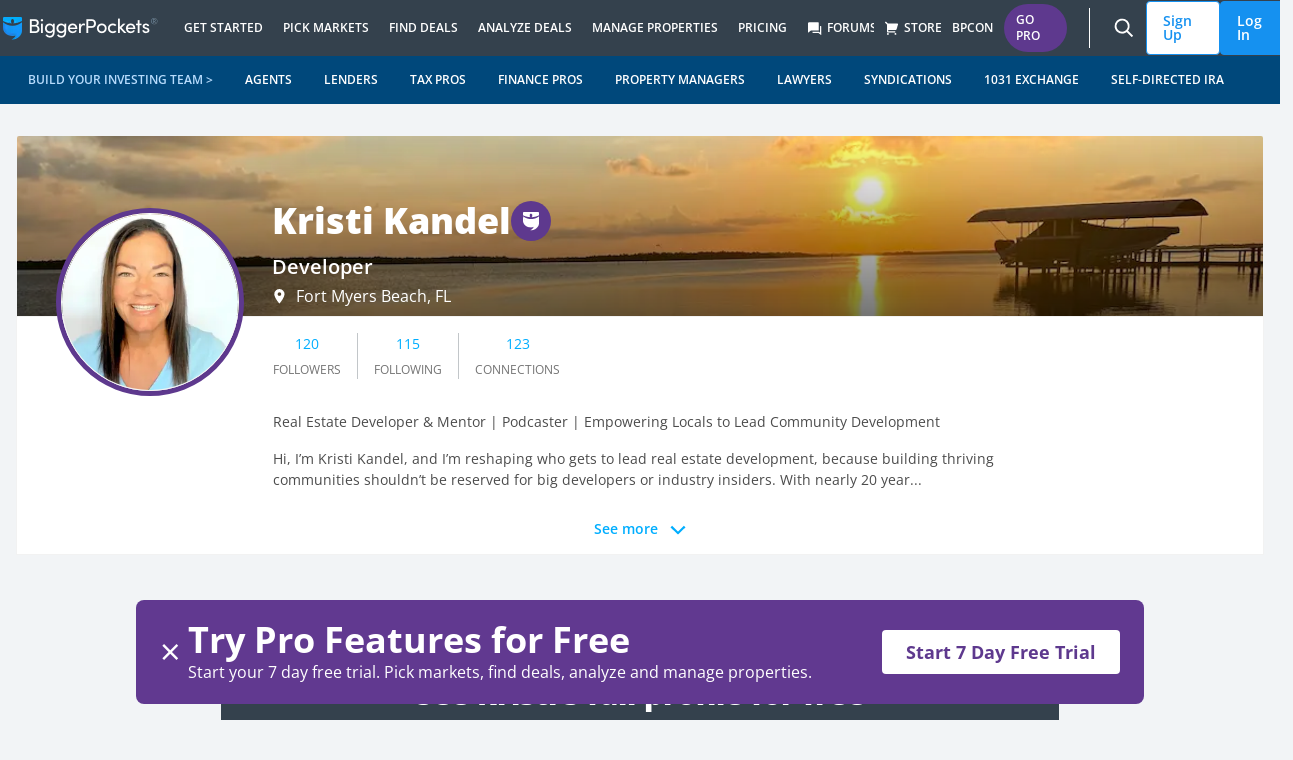

--- FILE ---
content_type: text/html; charset=utf-8
request_url: https://www.biggerpockets.com/users/kristik15
body_size: 26707
content:

<!DOCTYPE html>
<html lang="en" class=" no-js b-chrome chrome-131 ">
  <head>
    
    <title>Kristi Kandel | BiggerPockets</title>



<meta name="viewport" content="width=device-width, initial-scale=1">
<meta charset="utf-8">
<meta http-equiv="X-UA-Compatible" content="IE=edge,chrome=1" />


<meta name="copyright" content="Copyright (c)2004-2026 BiggerPockets, LLC." />

  <meta name="apple-itunes-app" content="app-id=6736392302, app-argument=biggerpockets://deep/eyJ1cmxzIjpbImh0dHBzOi8vd3d3LmJpZ2dlcnBvY2tldHMuY29tL2ZvcnVtcz9zb3J0PXRyZW5kaW5nIl0sInNlbGVjdGVkX3RhYiI6ImZvcnVtcyJ9">

<meta name="robots" content="index, follow" />


    <meta property="og:title" content="Kristi Kandel | BiggerPockets" />

  <meta property="og:image" content="https://biggerpockets.s3.amazonaws.com/assets/FB_default_image.jpg" />

  <meta property="og:type" content="profile" />

  <meta property="og:url" content="https://www.biggerpockets.com/users/kristik15" />

  <meta name="twitter:card" content="summary_large_image" />
  <meta name="twitter:image" content="https://biggerpockets.s3.amazonaws.com/assets/FB_default_image.jpg" />

  <meta name="description" content="Kristi Kandel, Developer, Fort Myers Beach, FL - BiggerPockets Profile." />

  <meta property="og:description" content="Kristi Kandel, Developer, Fort Myers Beach, FL - BiggerPockets Profile." />
  <meta name="twitter:description" content="Kristi Kandel, Developer, Fort Myers Beach, FL - BiggerPockets Profile." />

<meta name="twitter:site" content="@BiggerPockets" />
<meta name="twitter:title" content="Kristi Kandel | BiggerPockets" />

<meta name="icons-path" content="/packs/icons-8aa62bdcdf6d1d17247d.svg"/>

<link rel="preload" href="//bpimg.biggerpockets.com/assets/fonts-82cf88eaec5ea7c45713544c12c7611e5274ee39fcde43717e601cbacf6098b6.css" as="style" type="text/css">
<link rel="preload" href="//bpimg.biggerpockets.com/assets/open-sans-v35-latin_latin-ext-regular-5ecb9fdca6cf7a7086c22e86a23c7d16338bdbb1f0ae5f31b1bbe3848077a2ab.woff2" as="font" type="font/woff2" crossorigin="anonymous">
<link rel="preload" href="//bpimg.biggerpockets.com/assets/open-sans-v35-latin_latin-ext-italic-cb05048e22e75cbee850789f8ebb8bc0a7322a47a2665cfb2dbf48a97dafd517.woff2" as="font" type="font/woff2" crossorigin="anonymous">

<link
  rel="stylesheet"
  href="//bpimg.biggerpockets.com/assets/fonts-82cf88eaec5ea7c45713544c12c7611e5274ee39fcde43717e601cbacf6098b6.css"
  media="print" onload="this.media='all'"
/>

<noscript>
  <link rel="stylesheet" href="//bpimg.biggerpockets.com/assets/fonts-82cf88eaec5ea7c45713544c12c7611e5274ee39fcde43717e601cbacf6098b6.css" media="screen" />
</noscript>

<meta name="csrf-param" content="authenticity_token" />
<meta name="csrf-token" content="VySE61WpGbxwOPcS0FFyCeZ0y4J1JsrH4CebFwBwQvmg4_fRTbUdEWnkUKS6bSyCdJ2AsVo9_g1Xuc3tmMxQSQ" />

<link rel="shortcut icon" href="/favicon.ico" />
  <link rel="canonical" href="https://www.biggerpockets.com/users/kristik15" />
<link rel="manifest" href="/manifest.json" />

  <link rel="stylesheet" href="//bpimg.biggerpockets.com/assets/application-66be9fa3cfebbdc90a359b7a3c579b9e08b20266de2c94daf65078c594709304.css" media="all" />

<link rel="stylesheet" href="//bpimg.biggerpockets.com/assets/tailwind-3f36c024bf9d49df58568b5e38bb1f3465d1a707f9c8bb1a2a56fc5dfb63abec.css" media="all" />


<link rel="stylesheet" href="//bpimg.biggerpockets.com/packs/css/306-96ee2b12.css" media="screen" />



<link rel="preload" href="/packs/icons-8aa62bdcdf6d1d17247d.svg" as="image" type="image/svg+xml">

<script src="//bpimg.biggerpockets.com/packs/js/runtime-2059111c919943f307e5.js" defer="defer"></script>
<script src="//bpimg.biggerpockets.com/packs/js/518-f84d52677a18e8121906.js" defer="defer"></script>
<script src="//bpimg.biggerpockets.com/packs/js/83-33b9909553f8fd2435a5.js" defer="defer"></script>
<script src="//bpimg.biggerpockets.com/packs/js/508-0c9448e373e4ecaf8950.js" defer="defer"></script>
<script src="//bpimg.biggerpockets.com/packs/js/246-7e9b0339f01fbe5c7fb9.js" defer="defer"></script>
<script src="//bpimg.biggerpockets.com/packs/js/663-10b9abbc819824c12fbb.js" defer="defer"></script>
<script src="//bpimg.biggerpockets.com/packs/js/306-c6847355eed8104b2bea.js" defer="defer"></script>
<script src="//bpimg.biggerpockets.com/packs/js/577-04d9a9cfba5c15ee36d7.js" defer="defer"></script>
<script src="//bpimg.biggerpockets.com/packs/js/guest-f32e63664cf5e1cf7da4.js" defer="defer"></script>

<script src="//bpimg.biggerpockets.com/assets/application-98fb332d0d1dc67f2cd5b9ae89f68d7740aae91b3238a0acd585413ca6d44ce2.js" defer="defer"></script>

<script src="//bpimg.biggerpockets.com/assets/castle-07ca971ea7d42c3d26d2f51b7fd7aa72e985e50e2f7a98132c53f441f7e667b5.js"></script>
<script>Castle.configure({ pk: 'pk_iW6tT4KJQ8wYPqyqWnpjwzYEnzhKB2fk' });</script>


<link rel="preload" href="https://bpimg.biggerpockets.com/no_overlay/uploads/social_user/user_avatar/1112721/1750962294-avatar-kristik15.jpg?twic=v1/output=image/crop=670x670@180x0/cover=512x512&amp;v=2" as="image"><link rel="preload" href="https://bpimg.biggerpockets.com/no_overlay/uploads/profile/cover_image/810555/1713056164-cover-image-810555.jpg?twic=v1/output=image" as="image">

<script src="https://cdnjs.cloudflare.com/ajax/libs/pusher/7.0.3/pusher.min.js" crossorigin="anonymous" referrerpolicy="no-referrer" defer></script>

<script src="//bpimg.biggerpockets.com/assets/pusher-1db28bf01861c576b6e89c853579cc732bc2b93f62649decc7a43e89736b6038.js" defer="defer"></script>

  


  </head>

  <body
    data-controller="free-pro-trial--dialog-component exit-intent--dialog-component timezone-cookie"
    class="users tw-flex tw-flex-col tw-min-h-screen"
    
    data-return-to="https://www.biggerpockets.com/users/kristik15" data-user-level=""
    data-user-type="guest"
    data-logged-in="false"
    
    
  >
    

      <div id="refresher" class="pwa-standalone tw-absolute tw-top-[-33px] tw-z-[9001] tw-w-full tw-pointer-events-none">
  <div class="tw-flex tw-justify-center tw-w-full">
    <div class="tw-bg-slate-bp-dark tw-rounded-full tw-text-white tw-shadow-legacy">
      <svg class="icon tw-h-4 tw-w-4 tw-align-text-bottom tw-overflow-hidden tw-box-content tw-fill-current  tw-inline" aria-labelledby="restart-line41ce" aria-hidden="true" style="animation: spin 2s linear infinite"><title id="restart-line41ce">Restart Line</title><use xlink:href="/packs/icons-8aa62bdcdf6d1d17247d.svg#restart-line"></use></svg>
    </div>
  </div>
</div>


<a class="tw-m-8 tw-absolute -tw-left-[10000px] tw-overflow-hidden focus:tw-left-[0px] focus:tw-flex tw-bg-white tw-border-blue-bp tw-text-blue-bp tw-items-center tw-font-bold tw-px-[16px] tw-py-[8px] tw-border tw-border-solid tw-rounded-sm tw-whitespace-nowrap"
  href="#primary">Skip to content</a>

  <nav id="nav-header" class="tw-isolate js-top-header-nav tw-bg-slate-bp-dark xl:tw-justify-center tw-flex tw-w-full tw-flex-wrap sub-navigation-bar tw-transition-all tw-duration-300 tw-ease-in-out tw-sticky tw-top-0 md:tw-sticky md:tw-top-0" style="z-index:8000" role="navigation" data-plan-id="GUEST" data-controller="navigation--header-component" data-action="">
  <div class="tw-w-cap tw-flex tw-items-center tw-justify-between tw-h-nav">
    
    <div class="tw-flex tw-items-stretch">
      <a class="tw-px-4 tw-flex tw-items-center" aria-label="BiggerPockets Homepage" title="BiggerPockets Homepage" href="https://www.biggerpockets.com/">
  <img srcset="//bpimg.biggerpockets.com/assets/logo/logo@2x-41cb3d87079ac1ef4371ac91cbb08387cebf25d485e016645a632fa3709b6935.png 2x" width="155px" height="23px" src="//bpimg.biggerpockets.com/assets/logo/logo-6d659ef4642c89a8f47cee902a42b85994fb95cc1b6fbfb69b7ae578d307b168.png" />
</a>
      <div class="tw-hidden tln-hamburger-menu:tw-flex">
        <button class="pwa-standalone tw-py-0 tw-px-1 tw-bg-transparent hover:tw-bg-transparent active:tw-bg-transparent tw-text-3xl tw-h-[unset] hover:tw-text-blue-bp active:tw-text-blue-bp !tw-border-0" onclick="history.back()" title="Back"><i class="ri-arrow-left-s-line"></i></button><button class="pwa-standalone tw-py-0 tw-px-1 tw-bg-transparent hover:tw-bg-transparent active:tw-bg-transparent tw-text-3xl tw-h-[unset] hover:tw-text-blue-bp active:tw-text-blue-bp !tw-border-0" onclick="history.forward()" title="Forward"><i class="ri-arrow-right-s-line"></i></button>
      </div>
      <div class="tw-items-stretch h-nav tw-hidden tln-hamburger-menu:tw-flex">
        

  <div class="tw-overflow-hidden tw-h-full tw-pointer-events-none" data-behavior="top-level-navigation-menu" data-menu-target="#navigation-get-started-menu">
  <a class="tw-text-white tw-uppercase tw-group tw-pointer-events-auto tw-font-semibold tw-text-xs tw-flex tw-h-nav tw-pr-[10px] tw-pl-[10px] tw-gap-1 tw-flex tw-items-stretch tw-leading-nav tw-whitespace-nowrap hover:tw-text-blue-bp tw-bg-slate-bp-dark" title="Get Started" href="/resources">
    <div id="desktop-main-GetStarted" class="section-nav tw-items-center tw-flex tw-border-0 group-hover:tw-border-y-[5px] tw-border-solid tw-border-b-blue-bp tw-border-t-transparent tw-transition-border-width">
      <div class="tw-relative tw-items-center tw-flex tw-gap-1">
        Get Started
      </div>
    </div>
</a>
    <div class="tw-absolute tw-top-nav tw-h-[theme('tln.height')] tw-bottom-0 tw-left-0 tw-overflow-hidden tw-pointer-events-none tw-w-[100vw]">
      <div class="tw-w-[100vw] tw-max-w-cap tw-flex tw-mx-auto tw-justify-center">
        <div id="navigation-get-started-menu" class="tw-opacity-0 tw-top-[calc(-1_*_theme(&#39;tln.height&#39;))] tw-relative tw-flex tw-transition-all tw-ease-in-out tw-duration-300 tw-max-h-[theme(&#39;tln.height&#39;] tw-w-[100vw] tw-max-w-cap">
          <div class="tw-bg-white tw-rounded-b tw-shadow-xl tw-text-xs tw-font-semibold tw-text-black tw-pointer-events-auto">
            <div class="tw-flex tw-max-h-[theme('tln.height')] tw-overflow-y-auto tw-w-[100vw] tw-max-w-cap">
              
    <div class="tw-w-full tw-grid tw-grid-cols-2 tw-p-8">
      <div class="tw-flex tw-flex-col tw-whitespace-normal">
        <div class="tw-p-2 tw-uppercase">
  <i class="ri-lightbulb-flash-fill tw-font-normal tw-text-base tw-relative tw-top-[4px]"></i>
  Resources &amp; Media
</div>

          <a id="desktop-submenu-ResourceHub" class="tw-p-2 tw-text-blue-bp tw-text-[14px] tw-gap-1 cta-sub-nav" role="menuitem" href="/resources">
  <div class="tw-flex tw-items-center">
    <div>
      
      Resource Hub

    </div>


  </div>
</a>
          <a id="desktop-submenu-Bookstore" class="tw-p-2 tw-text-blue-bp tw-text-[14px] tw-gap-1 cta-sub-nav" role="menuitem" href="https://store.biggerpockets.com">
  <div class="tw-flex tw-items-center">
    <div>
      
      Bookstore

    </div>


  </div>
</a>
          <a id="desktop-submenu-Blog" class="tw-p-2 tw-text-blue-bp tw-text-[14px] tw-gap-1 cta-sub-nav" role="menuitem" href="/blog">
  <div class="tw-flex tw-items-center">
    <div>
      
      Blog

    </div>


  </div>
</a>
          <a id="desktop-submenu-Guides" class="tw-p-2 tw-text-blue-bp tw-text-[14px] tw-gap-1 cta-sub-nav" role="menuitem" href="/guides">
  <div class="tw-flex tw-items-center">
    <div>
      
      Guides

    </div>


  </div>
</a>
          <a id="desktop-submenu-Pro-Exclusives" class="tw-p-2 tw-text-blue-bp tw-text-[14px] tw-gap-1 cta-sub-nav" role="menuitem" href="/resources/categories/pro-videos?pro-trial-dialog=1">
  <div class="tw-flex tw-items-center">
    <div>
      
      Pro-Exclusives

    </div>

      <div class="tw-ml-2">
        <span class="badge-component tw-rounded-full tw-text-[10px] tw-text-center tw-text-nowrap tw-bg-purple-bp tw-text-white tw-text-[10px] tw-px-[13px] tw-py-[0px] tw-inline">PRO</span>

      </div>

  </div>
</a>
          <a id="desktop-submenu-Podcasts" class="tw-p-2 tw-text-blue-bp tw-text-[14px] tw-gap-1 cta-sub-nav" role="menuitem" href="/podcasts">
  <div class="tw-flex tw-items-center">
    <div>
      
      Podcasts

    </div>


  </div>
</a>
          <a id="desktop-submenu-ProPartnerships" class="tw-p-2 tw-text-blue-bp tw-text-[14px] tw-gap-1 cta-sub-nav" role="menuitem" href="/blog/pro-partners ">
  <div class="tw-flex tw-items-center">
    <div>
      
      Pro Partnerships

    </div>


  </div>
</a>
          <a id="desktop-submenu-Newsletter" class="tw-p-2 tw-text-blue-bp tw-text-[14px] tw-gap-1 cta-sub-nav" role="menuitem" href="/email-subscribe">
  <div class="tw-flex tw-items-center">
    <div>
      
      Newsletter
        <span class="tw-bg-red-100 tw-text-red-800 tw-text-xs tw-font-medium tw-px-1.5 tw-rounded">
          NEW
        </span>

    </div>


  </div>
</a>
      </div>
      <div class="tw-flex tw-flex-col tw-whitespace-normal">
        <div class="tw-p-2 tw-uppercase">
  <i class="ri-account-pin-circle-fill tw-font-normal tw-text-base tw-relative tw-top-[4px]"></i>
  Events &amp; Training
</div>

          <a id="desktop-submenu-BPCON2026" class="tw-p-2 tw-text-blue-bp tw-text-[14px] tw-gap-1 cta-sub-nav" role="menuitem" href="/conference">
  <div class="tw-flex tw-items-center">
    <div>
      
      BPCON2026

    </div>


  </div>
</a>
          <a id="desktop-submenu-Webinars" class="tw-p-2 tw-text-blue-bp tw-text-[14px] tw-gap-1 cta-sub-nav" role="menuitem" href="/webinars">
  <div class="tw-flex tw-items-center">
    <div>
      
      Webinars

    </div>


  </div>
</a>
          <a id="desktop-submenu-FreeCourses" class="tw-p-2 tw-text-blue-bp tw-text-[14px] tw-gap-1 cta-sub-nav" role="menuitem" href="/blog/free-courses">
  <div class="tw-flex tw-items-center">
    <div>
      
      Free Courses

    </div>


  </div>
</a>
      </div>
      <div class="tw-col-start-1 tw-col-end-3">
        <div class="tw-p-2 tw-uppercase">
  <i class="ri-vip-crown-2-fill tw-font-normal tw-text-base tw-relative tw-top-[4px]"></i>
  Strategies
</div>

        <div class="tw-grid tw-grid-cols-2">
            <a id="desktop-submenu-HowtoManageYourRentalProperty" class="tw-p-2 tw-text-blue-bp tw-text-[14px] tw-gap-1 cta-sub-nav" role="menuitem" href="/blog/property-management">
  <div class="tw-flex tw-items-center">
    <div>
      
      How to Manage Your Rental Property

    </div>


  </div>
</a>
            <a id="desktop-submenu-HowtoOperateaShort-TermRental" class="tw-p-2 tw-text-blue-bp tw-text-[14px] tw-gap-1 cta-sub-nav" role="menuitem" href="/blog/short-term-rental-investing">
  <div class="tw-flex tw-items-center">
    <div>
      
      How to Operate a Short-Term Rental

    </div>


  </div>
</a>
            <a id="desktop-submenu-HowtoPassivelyInvestinRealEstate" class="tw-p-2 tw-text-blue-bp tw-text-[14px] tw-gap-1 cta-sub-nav" role="menuitem" href="/blog/passive-investing">
  <div class="tw-flex tw-items-center">
    <div>
      
      How to Passively Invest in Real Estate

    </div>


  </div>
</a>
            <a id="desktop-submenu-HowtoHouseHack" class="tw-p-2 tw-text-blue-bp tw-text-[14px] tw-gap-1 cta-sub-nav" role="menuitem" href="/blog/house-hacking">
  <div class="tw-flex tw-items-center">
    <div>
      
      How to House Hack

    </div>


  </div>
</a>
            <a id="desktop-submenu-HowDoestheBRRRRMethodWork" class="tw-p-2 tw-text-blue-bp tw-text-[14px] tw-gap-1 cta-sub-nav" role="menuitem" href="/blog/the-brrrr-method">
  <div class="tw-flex tw-items-center">
    <div>
      
      How Does the BRRRR Method Work

    </div>


  </div>
</a>
            <a id="desktop-submenu-HowtoFlipaHouse" class="tw-p-2 tw-text-blue-bp tw-text-[14px] tw-gap-1 cta-sub-nav" role="menuitem" href="/guides/how-to-flip-houses">
  <div class="tw-flex tw-items-center">
    <div>
      
      How to Flip a House

    </div>


  </div>
</a>
            <a id="desktop-submenu-HowtoInvestinCommercialRealEstate" class="tw-p-2 tw-text-blue-bp tw-text-[14px] tw-gap-1 cta-sub-nav" role="menuitem" href="/blog/commercial-real-estate-investing-for-beginners">
  <div class="tw-flex tw-items-center">
    <div>
      
      How to Invest in Commercial Real Estate

    </div>


  </div>
</a>
            <a id="desktop-submenu-HowtoInvestinRealEstate" class="tw-p-2 tw-text-blue-bp tw-text-[14px] tw-gap-1 cta-sub-nav" role="menuitem" href="/guides/ultimate-real-estate-investing-guide">
  <div class="tw-flex tw-items-center">
    <div>
      
      How to Invest in Real Estate

    </div>


  </div>
</a>
            <a id="desktop-submenu-HowtoInvestinMultifamilyRealEstate" class="tw-p-2 tw-text-blue-bp tw-text-[14px] tw-gap-1 cta-sub-nav" role="menuitem" href="/guides/buying-multifamily">
  <div class="tw-flex tw-items-center">
    <div>
      
      How to Invest in Multifamily Real Estate

    </div>


  </div>
</a>
            <a id="desktop-submenu-HowtoBuildWealth" class="tw-p-2 tw-text-blue-bp tw-text-[14px] tw-gap-1 cta-sub-nav" role="menuitem" href="/guides/millionaire-guide">
  <div class="tw-flex tw-items-center">
    <div>
      
      How to Build Wealth

    </div>


  </div>
</a>
        </div>
      </div>
</div>

<div class="tw-flex tw-justify-center tw-px-8 xl:tw-px-28 tw-py-8 xl:tw-py-16 tw-gap-x-6 xl:tw-gap-16 tw-bg-gray-bp-lightest tw-text-slate-bp-light tw-text-sm tw-rounded-br">
    <div class="tw-flex tw-flex-col tw-flex-1 tw-gap-2 tw-w-64 xl:tw-w-80">
  <a id="cta-image-InvestMoreConfidently" class="cta-sub-nav" href="/membership-types"><div class="tw-rounded-lg tw-w-64 xl:tw-w-80 tw-h-36 xl:tw-h-[180px]" style="background-image: url(https://bpimg.biggerpockets.com/no_overlay/uploads/navigation/sub_nav_card/image/1/1759323477-Nav_Tools_Pro.png?twic=v1/output=png/contain=341x192); background-position: center center; background-size: cover;"></div></a>  <div class="tw-uppercase tw-font-extrabold">
    Invest More Confidently
  </div>
  <div class="tw-whitespace-normal tw-font-normal">
    Join the real estate investing community that’s helped thousands of people achieve financial freedom.
  </div>
  <div>
    <a role="button" id="cta-button-StartFreeTrial" class="tw-bg-white tw-border-blue-bp tw-text-blue-bp hover:tw-bg-blue-bp-dark hover:tw-text-white tw-inline-flex tw-items-center tw-font-bold tw-gap-1 tw-px-[16px] tw-py-[8px] tw-border tw-border-solid tw-rounded-sm tw-whitespace-nowrap cta-sub-nav" href="/membership-types">
  <div>Start Free Trial </div>
  <i class="tw-text-lg ri-arrow-right-line"></i>
</a>
  </div>
</div>

    <div class="tw-flex tw-flex-col tw-flex-1 tw-gap-2 tw-w-64 xl:tw-w-80">
  <a id="cta-image-ThePodcastInvestorsTrust" class="cta-sub-nav" href="https://lnk.to/biggerpockets"><div class="tw-rounded-lg tw-w-64 xl:tw-w-80 tw-h-36 xl:tw-h-[180px]" style="background-image: url(https://bpimg.biggerpockets.com/no_overlay/uploads/navigation/sub_nav_card/image/2/1746660628-Untitled_design__13_.png?twic=v1/output=png/contain=341x192); background-position: center center; background-size: cover;"></div></a>  <div class="tw-uppercase tw-font-extrabold">
    The Podcast Investors Trust
  </div>
  <div class="tw-whitespace-normal tw-font-normal">
    No fluff. Just deals, strategies, and lessons from the front lines of today's market.
  </div>
  <div>
    <a role="button" id="cta-button-ListenNow" class="tw-bg-white tw-border-blue-bp tw-text-blue-bp hover:tw-bg-blue-bp-dark hover:tw-text-white tw-inline-flex tw-items-center tw-font-bold tw-gap-1 tw-px-[16px] tw-py-[8px] tw-border tw-border-solid tw-rounded-sm tw-whitespace-nowrap cta-sub-nav" href="https://lnk.to/biggerpockets">
  <div>Listen Now </div>
  <i class="tw-text-lg ri-arrow-right-line"></i>
</a>
  </div>
</div>

</div>


            </div>
</div></div>      </div>
    </div>
</div>
  <div class="tw-overflow-hidden tw-h-full tw-pointer-events-none" data-behavior="top-level-navigation-menu" data-menu-target="#navigation-pick-markets-menu">
  <a class="tw-text-white tw-uppercase tw-group tw-pointer-events-auto tw-font-semibold tw-text-xs tw-flex tw-h-nav tw-pr-[10px] tw-pl-[10px] tw-gap-1 tw-flex tw-items-stretch tw-leading-nav tw-whitespace-nowrap hover:tw-text-blue-bp tw-bg-slate-bp-dark" title="Pick Markets" href="/markets">
    <div id="desktop-main-PickMarkets" class="section-nav tw-items-center tw-flex tw-border-0 group-hover:tw-border-y-[5px] tw-border-solid tw-border-b-blue-bp tw-border-t-transparent tw-transition-border-width">
      <div class="tw-relative tw-items-center tw-flex tw-gap-1">
        Pick Markets
      </div>
    </div>
</a>
    <div class="tw-absolute tw-top-nav tw-h-[theme('tln.height')] tw-bottom-0 tw-left-0 tw-overflow-hidden tw-pointer-events-none tw-w-[100vw]">
      <div class="tw-w-[100vw] tw-max-w-cap tw-flex tw-mx-auto tw-justify-center">
        <div id="navigation-pick-markets-menu" class="tw-opacity-0 tw-top-[calc(-1_*_theme(&#39;tln.height&#39;))] tw-relative tw-flex tw-transition-all tw-ease-in-out tw-duration-300 tw-max-h-[theme(&#39;tln.height&#39;] tw-w-[100vw] tw-max-w-cap">
          <div class="tw-bg-white tw-rounded-b tw-shadow-xl tw-text-xs tw-font-semibold tw-text-black tw-pointer-events-auto">
            <div class="tw-flex tw-max-h-[theme('tln.height')] tw-overflow-y-auto tw-w-[100vw] tw-max-w-cap">
              
    <div class="tw-w-full tw-grid tw-grid-cols-1 tw-p-8">
      <div class="tw-flex tw-flex-col tw-whitespace-normal">
        <div class="tw-p-2 tw-uppercase">
  <i class="ri-account-pin-circle-fill tw-font-normal tw-text-base tw-relative tw-top-[4px]"></i>
  Pick Markets
</div>

          <a id="desktop-submenu-MarketFinder" class="tw-p-2 tw-text-blue-bp tw-text-[14px] tw-gap-1 cta-sub-nav" role="menuitem" href="/markets">
  <div class="tw-flex tw-items-center">
    <div>
      
      Market Finder

    </div>

      <div class="tw-ml-2">
        <span class="badge-component tw-rounded-full tw-text-[10px] tw-text-center tw-text-nowrap tw-bg-purple-bp tw-text-white tw-text-[10px] tw-px-[13px] tw-py-[0px] tw-inline">PRO</span>

      </div>

  </div>
</a>
          <a id="desktop-submenu-PickingaMarketWorkshop" class="tw-p-2 tw-text-blue-bp tw-text-[14px] tw-gap-1 cta-sub-nav" role="menuitem" href="/resources/pro-videos/picking-a-market-for-your-first-or-next-real-estate-investment">
  <div class="tw-flex tw-items-center">
    <div>
      
      Picking a Market Workshop

    </div>

      <div class="tw-ml-2">
        <span class="badge-component tw-rounded-full tw-text-[10px] tw-text-center tw-text-nowrap tw-bg-purple-bp tw-text-white tw-text-[10px] tw-px-[13px] tw-py-[0px] tw-inline">PRO</span>

      </div>

  </div>
</a>
          <a id="desktop-submenu-PickingaMarketWorksheet" class="tw-p-2 tw-text-blue-bp tw-text-[14px] tw-gap-1 cta-sub-nav" role="menuitem" href="/resources/finding-analyzing/20">
  <div class="tw-flex tw-items-center">
    <div>
      
      Picking a Market Worksheet

    </div>


  </div>
</a>
          <a id="desktop-submenu-Top100CashFlowMarkets" class="tw-p-2 tw-text-blue-bp tw-text-[14px] tw-gap-1 cta-sub-nav" role="menuitem" href="/resources/market-data/2024-top-100-cash-flow-markets">
  <div class="tw-flex tw-items-center">
    <div>
      
      Top 100 Cash Flow Markets

    </div>


  </div>
</a>
          <a id="desktop-submenu-MarketInsights-SunbeltRegion" class="tw-p-2 tw-text-blue-bp tw-text-[14px] tw-gap-1 cta-sub-nav" role="menuitem" href="/resources/market-data/13">
  <div class="tw-flex tw-items-center">
    <div>
      
      Market Insights - Sunbelt Region

    </div>


  </div>
</a>
      </div>
</div>

<div class="tw-flex tw-justify-center tw-px-8 xl:tw-px-28 tw-py-8 xl:tw-py-16 tw-gap-x-6 xl:tw-gap-16 tw-bg-gray-bp-lightest tw-text-slate-bp-light tw-text-sm tw-rounded-br">
    <div class="tw-flex tw-flex-col tw-flex-1 tw-gap-2 tw-w-64 xl:tw-w-80">
  <a id="cta-image-Marketfinder" class="cta-sub-nav" href="/markets"><div class="tw-rounded-lg tw-w-64 xl:tw-w-80 tw-h-36 xl:tw-h-[180px]" style="background-image: url(https://bpimg.biggerpockets.com/no_overlay/uploads/navigation/sub_nav_card/image/3/1743197592-market-finder-tln-card.png?twic=v1/output=png/contain=341x192); background-position: center center; background-size: cover;"></div></a>  <div class="tw-uppercase tw-font-extrabold">
    Market finder
  </div>
  <div class="tw-whitespace-normal tw-font-normal">
    Pinpoint the best real estate market for your specific goals with expert recommendations and real-time data on appreciation, affordability, rent-to-price ratio, and more.
  </div>
  <div>
    <a role="button" id="cta-button-PickMarkets" class="tw-bg-white tw-border-blue-bp tw-text-blue-bp hover:tw-bg-blue-bp-dark hover:tw-text-white tw-inline-flex tw-items-center tw-font-bold tw-gap-1 tw-px-[16px] tw-py-[8px] tw-border tw-border-solid tw-rounded-sm tw-whitespace-nowrap cta-sub-nav" href="/markets">
  <div>Pick Markets</div>
  <i class="tw-text-lg ri-arrow-right-line"></i>
</a>
  </div>
</div>

    <div class="tw-flex tw-flex-col tw-flex-1 tw-gap-2 tw-w-64 xl:tw-w-80">
  <a id="cta-image-Promembership" class="cta-sub-nav" href="/membership-types"><div class="tw-rounded-lg tw-w-64 xl:tw-w-80 tw-h-36 xl:tw-h-[180px]" style="background-image: url(https://bpimg.biggerpockets.com/no_overlay/uploads/navigation/sub_nav_card/image/4/1743197644-bp-pro-purple-tln-card.png?twic=v1/output=png/contain=341x192); background-position: center center; background-size: cover;"></div></a>  <div class="tw-uppercase tw-font-extrabold">
    Pro membership
  </div>
  <div class="tw-whitespace-normal tw-font-normal">
    Get unlimited access to tools and resources that make it easier to find, analyze, and manage deals with confidence!
  </div>
  <div>
    <a role="button" id="cta-button-UpgradetoPro" class="tw-bg-white tw-border-blue-bp tw-text-blue-bp hover:tw-bg-blue-bp-dark hover:tw-text-white tw-inline-flex tw-items-center tw-font-bold tw-gap-1 tw-px-[16px] tw-py-[8px] tw-border tw-border-solid tw-rounded-sm tw-whitespace-nowrap cta-sub-nav" href="/membership-types">
  <div>Upgrade to Pro</div>
  <i class="tw-text-lg ri-arrow-right-line"></i>
</a>
  </div>
</div>

</div>


            </div>
</div></div>      </div>
    </div>
</div>
  <div class="tw-overflow-hidden tw-h-full tw-pointer-events-none" data-behavior="top-level-navigation-menu" data-menu-target="#navigation-find-deals-menu">
  <a class="tw-text-white tw-uppercase tw-group tw-pointer-events-auto tw-font-semibold tw-text-xs tw-flex tw-h-nav tw-pr-[10px] tw-pl-[10px] tw-gap-1 tw-flex tw-items-stretch tw-leading-nav tw-whitespace-nowrap hover:tw-text-blue-bp tw-bg-slate-bp-dark" title="Find Deals" href="">
    <div id="desktop-main-FindDeals" class="section-nav tw-items-center tw-flex tw-border-0 group-hover:tw-border-y-[5px] tw-border-solid tw-border-b-blue-bp tw-border-t-transparent tw-transition-border-width">
      <div class="tw-relative tw-items-center tw-flex tw-gap-1">
        Find Deals
      </div>
    </div>
</a>
    <div class="tw-absolute tw-top-nav tw-h-[theme('tln.height')] tw-bottom-0 tw-left-0 tw-overflow-hidden tw-pointer-events-none tw-w-[100vw]">
      <div class="tw-w-[100vw] tw-max-w-cap tw-flex tw-mx-auto tw-justify-center">
        <div id="navigation-find-deals-menu" class="tw-opacity-0 tw-top-[calc(-1_*_theme(&#39;tln.height&#39;))] tw-relative tw-flex tw-transition-all tw-ease-in-out tw-duration-300 tw-max-h-[theme(&#39;tln.height&#39;] tw-w-[100vw] tw-max-w-cap">
          <div class="tw-bg-white tw-rounded-b tw-shadow-xl tw-text-xs tw-font-semibold tw-text-black tw-pointer-events-auto">
            <div class="tw-flex tw-max-h-[theme('tln.height')] tw-overflow-y-auto tw-w-[100vw] tw-max-w-cap">
              
    <div class="tw-w-full tw-grid tw-grid-cols-1 tw-p-8">
      <div class="tw-flex tw-flex-col tw-whitespace-normal">
        <div class="tw-p-2 tw-uppercase">
  <i class="ri-price-tag-3-fill tw-font-normal tw-text-base tw-relative tw-top-[4px]"></i>
  Find Deals
</div>

          <a id="desktop-submenu-Off-MarketDealfinding" class="tw-p-2 tw-text-blue-bp tw-text-[14px] tw-gap-1 cta-sub-nav" role="menuitem" href="/off-market-deals">
  <div class="tw-flex tw-items-center">
    <div>
      
      Off-Market Deal finding

    </div>

      <div class="tw-ml-2">
        <span class="badge-component tw-rounded-full tw-text-[10px] tw-text-center tw-text-nowrap tw-bg-purple-bp tw-text-white tw-text-[10px] tw-px-[13px] tw-py-[0px] tw-inline">PRO</span>

      </div>

  </div>
</a>
          <a id="desktop-submenu-RealEstateSyndications" class="tw-p-2 tw-text-blue-bp tw-text-[14px] tw-gap-1 cta-sub-nav" role="menuitem" href="https://passivepockets.com/">
  <div class="tw-flex tw-items-center">
    <div>
      
      Real Estate Syndications

    </div>


  </div>
</a>
          <a id="desktop-submenu-Investor-FriendlyAgents" class="tw-p-2 tw-text-blue-bp tw-text-[14px] tw-gap-1 cta-sub-nav" role="menuitem" href="/business/finder/agents">
  <div class="tw-flex tw-items-center">
    <div>
      
      Investor-Friendly Agents

    </div>


  </div>
</a>
          <a id="desktop-submenu-FindForeclosures" class="tw-p-2 tw-text-blue-bp tw-text-[14px] tw-gap-1 cta-sub-nav" role="menuitem" href="https://biggerpockets.foreclosure.com/">
  <div class="tw-flex tw-items-center">
    <div>
      
      Find Foreclosures

        <i class="ri-external-link-line tw-font-normal tw-text-base tw-relative tw-top-[4px]"></i>
    </div>


  </div>
</a>
          <a id="desktop-submenu-CommunityListings(FSBO)" class="tw-p-2 tw-text-blue-bp tw-text-[14px] tw-gap-1 cta-sub-nav" role="menuitem" href="/real-estate-listings?property_listings=true">
  <div class="tw-flex tw-items-center">
    <div>
      
      Community Listings (FSBO)

    </div>


  </div>
</a>
          <a id="desktop-submenu-BusinessDirectory" class="tw-p-2 tw-text-blue-bp tw-text-[14px] tw-gap-1 cta-sub-nav" role="menuitem" href="/business/directory">
  <div class="tw-flex tw-items-center">
    <div>
      
      Business Directory

    </div>


  </div>
</a>
      </div>
</div>

<div class="tw-flex tw-justify-center tw-px-8 xl:tw-px-28 tw-py-8 xl:tw-py-16 tw-gap-x-6 xl:tw-gap-16 tw-bg-gray-bp-lightest tw-text-slate-bp-light tw-text-sm tw-rounded-br">
    <div class="tw-flex tw-flex-col tw-flex-1 tw-gap-2 tw-w-64 xl:tw-w-80">
  <a id="cta-image-Invelo-offmarketdeals" class="cta-sub-nav" href="https://inveloapp.com/bigger-pockets"><div class="tw-rounded-lg tw-w-64 xl:tw-w-80 tw-h-36 xl:tw-h-[180px]" style="background-image: url(https://bpimg.biggerpockets.com/no_overlay/uploads/navigation/sub_nav_card/image/6/1743197777-invelo-tln-card.png?twic=v1/output=png/contain=341x192); background-position: center center; background-size: cover;"></div></a>  <div class="tw-uppercase tw-font-extrabold">
    Invelo - off market deals
  </div>
  <div class="tw-whitespace-normal tw-font-normal">
    Scale your portfolio with off-market deals.
  </div>
  <div>
    <a role="button" id="cta-button-ExploreNow" class="tw-bg-white tw-border-blue-bp tw-text-blue-bp hover:tw-bg-blue-bp-dark hover:tw-text-white tw-inline-flex tw-items-center tw-font-bold tw-gap-1 tw-px-[16px] tw-py-[8px] tw-border tw-border-solid tw-rounded-sm tw-whitespace-nowrap cta-sub-nav" href="https://inveloapp.com/bigger-pockets">
  <div>Explore Now</div>
  <i class="tw-text-lg ri-arrow-right-line"></i>
</a>
  </div>
</div>

</div>


            </div>
</div></div>      </div>
    </div>
</div>
  <div class="tw-overflow-hidden tw-h-full tw-pointer-events-none" data-behavior="top-level-navigation-menu" data-menu-target="#navigation-analyze-deals-menu">
  <a class="tw-text-white tw-uppercase tw-group tw-pointer-events-auto tw-font-semibold tw-text-xs tw-flex tw-h-nav tw-pr-[10px] tw-pl-[10px] tw-gap-1 tw-flex tw-items-stretch tw-leading-nav tw-whitespace-nowrap hover:tw-text-blue-bp tw-bg-slate-bp-dark" title="Analyze Deals" href="/investment-calculators">
    <div id="desktop-main-AnalyzeDeals" class="section-nav tw-items-center tw-flex tw-border-0 group-hover:tw-border-y-[5px] tw-border-solid tw-border-b-blue-bp tw-border-t-transparent tw-transition-border-width">
      <div class="tw-relative tw-items-center tw-flex tw-gap-1">
        Analyze Deals
      </div>
    </div>
</a>
    <div class="tw-absolute tw-top-nav tw-h-[theme('tln.height')] tw-bottom-0 tw-left-0 tw-overflow-hidden tw-pointer-events-none tw-w-[100vw]">
      <div class="tw-w-[100vw] tw-max-w-cap tw-flex tw-mx-auto tw-justify-center">
        <div id="navigation-analyze-deals-menu" class="tw-opacity-0 tw-top-[calc(-1_*_theme(&#39;tln.height&#39;))] tw-relative tw-flex tw-transition-all tw-ease-in-out tw-duration-300 tw-max-h-[theme(&#39;tln.height&#39;] tw-w-[100vw] tw-max-w-cap">
          <div class="tw-bg-white tw-rounded-b tw-shadow-xl tw-text-xs tw-font-semibold tw-text-black tw-pointer-events-auto">
            <div class="tw-flex tw-max-h-[theme('tln.height')] tw-overflow-y-auto tw-w-[100vw] tw-max-w-cap">
              
    <div class="tw-w-full tw-grid tw-grid-cols-1 tw-p-8">
      <div class="tw-flex tw-flex-col tw-whitespace-normal">
        <div class="tw-p-2 tw-uppercase">
  <i class="ri-calculator-fill tw-font-normal tw-text-base tw-relative tw-top-[4px]"></i>
  Calculators
</div>

          <a id="desktop-submenu-RentalPropertyCalculator" class="tw-p-2 tw-text-blue-bp tw-text-[14px] tw-gap-1 cta-sub-nav" role="menuitem" href="/rental-property-calculator">
  <div class="tw-flex tw-items-center">
    <div>
      
      Rental Property Calculator

    </div>

      <div class="tw-ml-2">
        <span class="badge-component tw-rounded-full tw-text-[10px] tw-text-center tw-text-nowrap tw-bg-purple-bp tw-text-white tw-text-[10px] tw-px-[13px] tw-py-[0px] tw-inline">PRO</span>

      </div>

  </div>
</a>
          <a id="desktop-submenu-RehabEstimator" class="tw-p-2 tw-text-blue-bp tw-text-[14px] tw-gap-1 cta-sub-nav" role="menuitem" href="/rehab-estimator">
  <div class="tw-flex tw-items-center">
    <div>
      
      Rehab Estimator

    </div>

      <div class="tw-ml-2">
        <span class="badge-component tw-rounded-full tw-text-[10px] tw-text-center tw-text-nowrap tw-bg-purple-bp tw-text-white tw-text-[10px] tw-px-[13px] tw-py-[0px] tw-inline">PRO</span>

      </div>

  </div>
</a>
          <a id="desktop-submenu-RentEstimator" class="tw-p-2 tw-text-blue-bp tw-text-[14px] tw-gap-1 cta-sub-nav" role="menuitem" href="/insights/property-searches/new">
  <div class="tw-flex tw-items-center">
    <div>
      
      Rent Estimator

    </div>

      <div class="tw-ml-2">
        <span class="badge-component tw-rounded-full tw-text-[10px] tw-text-center tw-text-nowrap tw-bg-purple-bp tw-text-white tw-text-[10px] tw-px-[13px] tw-py-[0px] tw-inline">PRO</span>

      </div>

  </div>
</a>
          <a id="desktop-submenu-BRRRR" class="tw-p-2 tw-text-blue-bp tw-text-[14px] tw-gap-1 cta-sub-nav" role="menuitem" href="/brrrr-calculator">
  <div class="tw-flex tw-items-center">
    <div>
      
      BRRRR

    </div>

      <div class="tw-ml-2">
        <span class="badge-component tw-rounded-full tw-text-[10px] tw-text-center tw-text-nowrap tw-bg-purple-bp tw-text-white tw-text-[10px] tw-px-[13px] tw-py-[0px] tw-inline">PRO</span>

      </div>

  </div>
</a>
          <a id="desktop-submenu-Fix&amp;Flip" class="tw-p-2 tw-text-blue-bp tw-text-[14px] tw-gap-1 cta-sub-nav" role="menuitem" href="/flip-analysis">
  <div class="tw-flex tw-items-center">
    <div>
      
      Fix &amp; Flip

    </div>

      <div class="tw-ml-2">
        <span class="badge-component tw-rounded-full tw-text-[10px] tw-text-center tw-text-nowrap tw-bg-purple-bp tw-text-white tw-text-[10px] tw-px-[13px] tw-py-[0px] tw-inline">PRO</span>

      </div>

  </div>
</a>
          <a id="desktop-submenu-Short-TermRental" class="tw-p-2 tw-text-blue-bp tw-text-[14px] tw-gap-1 cta-sub-nav" role="menuitem" href="/airbnb-calculator">
  <div class="tw-flex tw-items-center">
    <div>
      
      Short-Term Rental

    </div>

      <div class="tw-ml-2">
        <span class="badge-component tw-rounded-full tw-text-[10px] tw-text-center tw-text-nowrap tw-bg-purple-bp tw-text-white tw-text-[10px] tw-px-[13px] tw-py-[0px] tw-inline">PRO</span>

      </div>

  </div>
</a>
          <a id="desktop-submenu-Sellvs.Keep" class="tw-p-2 tw-text-blue-bp tw-text-[14px] tw-gap-1 cta-sub-nav" role="menuitem" href="/resources/fire-financial/144">
  <div class="tw-flex tw-items-center">
    <div>
      
      Sell vs. Keep

    </div>

      <div class="tw-ml-2">
        <span class="badge-component tw-rounded-full tw-text-[10px] tw-text-center tw-text-nowrap tw-bg-purple-bp tw-text-white tw-text-[10px] tw-px-[13px] tw-py-[0px] tw-inline">PRO</span>

      </div>

  </div>
</a>
          <a id="desktop-submenu-LandlordInsuranceCalculatorbySteadily" class="tw-p-2 tw-text-blue-bp tw-text-[14px] tw-gap-1 cta-sub-nav" role="menuitem" href="/steadily-insurance-calculator">
  <div class="tw-flex tw-items-center">
    <div>
      
      Landlord Insurance Calculator by Steadily

    </div>


  </div>
</a>
          <a id="desktop-submenu-AllCalculators" class="tw-p-2 tw-text-blue-bp tw-text-[14px] tw-gap-1 cta-sub-nav" role="menuitem" href="/investment-calculators">
  <div class="tw-flex tw-items-center">
    <div>
      
      All Calculators

    </div>


  </div>
</a>
      </div>
</div>

<div class="tw-flex tw-justify-center tw-px-8 xl:tw-px-28 tw-py-8 xl:tw-py-16 tw-gap-x-6 xl:tw-gap-16 tw-bg-gray-bp-lightest tw-text-slate-bp-light tw-text-sm tw-rounded-br">
    <div class="tw-flex tw-flex-col tw-flex-1 tw-gap-2 tw-w-64 xl:tw-w-80">
  <a id="cta-image-Rentalpropertycalculator" class="cta-sub-nav" href="/rental-property-calculator"><div class="tw-rounded-lg tw-w-64 xl:tw-w-80 tw-h-36 xl:tw-h-[180px]" style="background-image: url(https://bpimg.biggerpockets.com/no_overlay/uploads/navigation/sub_nav_card/image/7/1743197809-rental-property-calculator-tln-card.png?twic=v1/output=png/contain=341x192); background-position: center center; background-size: cover;"></div></a>  <div class="tw-uppercase tw-font-extrabold">
    Rental property calculator
  </div>
  <div class="tw-whitespace-normal tw-font-normal">
    Is it a good deal? Run your numbers like a pro with this simple yet powerful calculator.
  </div>
  <div>
    <a role="button" id="cta-button-RuntheNumbers" class="tw-bg-white tw-border-blue-bp tw-text-blue-bp hover:tw-bg-blue-bp-dark hover:tw-text-white tw-inline-flex tw-items-center tw-font-bold tw-gap-1 tw-px-[16px] tw-py-[8px] tw-border tw-border-solid tw-rounded-sm tw-whitespace-nowrap cta-sub-nav" href="/rental-property-calculator">
  <div>Run the Numbers</div>
  <i class="tw-text-lg ri-arrow-right-line"></i>
</a>
  </div>
</div>

    <div class="tw-flex tw-flex-col tw-flex-1 tw-gap-2 tw-w-64 xl:tw-w-80">
  <a id="cta-image-Rentestimator" class="cta-sub-nav" href="/insights/property-searches/new"><div class="tw-rounded-lg tw-w-64 xl:tw-w-80 tw-h-36 xl:tw-h-[180px]" style="background-image: url(https://bpimg.biggerpockets.com/no_overlay/uploads/navigation/sub_nav_card/image/8/1743197824-rent-estimator-tln-card.png?twic=v1/output=png/contain=341x192); background-position: center center; background-size: cover;"></div></a>  <div class="tw-uppercase tw-font-extrabold">
    Rent estimator
  </div>
  <div class="tw-whitespace-normal tw-font-normal">
    Understand how much rental income you can expect based on recent reports and data for your specific property.
  </div>
  <div>
    <a role="button" id="cta-button-RunReport" class="tw-bg-white tw-border-blue-bp tw-text-blue-bp hover:tw-bg-blue-bp-dark hover:tw-text-white tw-inline-flex tw-items-center tw-font-bold tw-gap-1 tw-px-[16px] tw-py-[8px] tw-border tw-border-solid tw-rounded-sm tw-whitespace-nowrap cta-sub-nav" href="/insights/property-searches/new">
  <div>Run Report</div>
  <i class="tw-text-lg ri-arrow-right-line"></i>
</a>
  </div>
</div>

</div>


            </div>
</div></div>      </div>
    </div>
</div>
  <div class="tw-overflow-hidden tw-h-full tw-pointer-events-none" data-behavior="top-level-navigation-menu" data-menu-target="#navigation-manage-properties-menu">
  <a class="tw-text-white tw-uppercase tw-group tw-pointer-events-auto tw-font-semibold tw-text-xs tw-flex tw-h-nav tw-pr-[10px] tw-pl-[10px] tw-gap-1 tw-flex tw-items-stretch tw-leading-nav tw-whitespace-nowrap hover:tw-text-blue-bp tw-bg-slate-bp-dark" title="Manage Properties" href="/property-management">
    <div id="desktop-main-ManageProperties" class="section-nav tw-items-center tw-flex tw-border-0 group-hover:tw-border-y-[5px] tw-border-solid tw-border-b-blue-bp tw-border-t-transparent tw-transition-border-width">
      <div class="tw-relative tw-items-center tw-flex tw-gap-1">
        Manage Properties
      </div>
    </div>
</a>
    <div class="tw-absolute tw-top-nav tw-h-[theme('tln.height')] tw-bottom-0 tw-left-0 tw-overflow-hidden tw-pointer-events-none tw-w-[100vw]">
      <div class="tw-w-[100vw] tw-max-w-cap tw-flex tw-mx-auto tw-justify-center">
        <div id="navigation-manage-properties-menu" class="tw-opacity-0 tw-top-[calc(-1_*_theme(&#39;tln.height&#39;))] tw-relative tw-flex tw-transition-all tw-ease-in-out tw-duration-300 tw-max-h-[theme(&#39;tln.height&#39;] tw-w-[100vw] tw-max-w-cap">
          <div class="tw-bg-white tw-rounded-b tw-shadow-xl tw-text-xs tw-font-semibold tw-text-black tw-pointer-events-auto">
            <div class="tw-flex tw-max-h-[theme('tln.height')] tw-overflow-y-auto tw-w-[100vw] tw-max-w-cap">
              
    <div class="tw-w-full tw-grid tw-grid-cols-1 tw-p-8">
      <div class="tw-flex tw-flex-col tw-whitespace-normal">
        <div class="tw-p-2 tw-uppercase">
  <i class="ri-home-5-fill tw-font-normal tw-text-base tw-relative tw-top-[4px]"></i>
  Manage Properties
</div>

          <a id="desktop-submenu-ManagingProperties101" class="tw-p-2 tw-text-blue-bp tw-text-[14px] tw-gap-1 cta-sub-nav" role="menuitem" href="/blog/property-management">
  <div class="tw-flex tw-items-center">
    <div>
      
      Managing Properties 101

    </div>


  </div>
</a>
          <a id="desktop-submenu-FindaPropertyManager" class="tw-p-2 tw-text-blue-bp tw-text-[14px] tw-gap-1 cta-sub-nav" role="menuitem" href="/business/finder/property-managers">
  <div class="tw-flex tw-items-center">
    <div>
      
      Find a Property Manager

    </div>


  </div>
</a>
          <a id="desktop-submenu-RentRediPropertyManagementSoftware" class="tw-p-2 tw-text-blue-bp tw-text-[14px] tw-gap-1 cta-sub-nav" role="menuitem" href="/property-management-tools/rentredi">
  <div class="tw-flex tw-items-center">
    <div>
      
      RentRedi Property Management Software

    </div>

      <div class="tw-ml-2">
        <span class="badge-component tw-rounded-full tw-text-[10px] tw-text-center tw-text-nowrap tw-bg-purple-bp tw-text-white tw-text-[10px] tw-px-[13px] tw-py-[0px] tw-inline">PRO</span>

      </div>

  </div>
</a>
          <a id="desktop-submenu-BaselaneAutomatedBookkeeping&amp;Banking" class="tw-p-2 tw-text-blue-bp tw-text-[14px] tw-gap-1 cta-sub-nav" role="menuitem" href="https://www.baselane.com/bigger-pockets">
  <div class="tw-flex tw-items-center">
    <div>
      
      Baselane Automated Bookkeeping &amp; Banking

    </div>

      <div class="tw-ml-2">
        <span class="badge-component tw-rounded-full tw-text-[10px] tw-text-center tw-text-nowrap tw-bg-purple-bp tw-text-white tw-text-[10px] tw-px-[13px] tw-py-[0px] tw-inline">PRO</span>

      </div>

  </div>
</a>
          <a id="desktop-submenu-AskaManagementQuestion" class="tw-p-2 tw-text-blue-bp tw-text-[14px] tw-gap-1 cta-sub-nav" role="menuitem" href="/forums/899">
  <div class="tw-flex tw-items-center">
    <div>
      
      Ask a Management Question

    </div>


  </div>
</a>
          <a id="desktop-submenu-FindingTenants" class="tw-p-2 tw-text-blue-bp tw-text-[14px] tw-gap-1 cta-sub-nav" role="menuitem" href="/blog/how-to-find-great-tenants">
  <div class="tw-flex tw-items-center">
    <div>
      
      Finding Tenants

    </div>


  </div>
</a>
          <a id="desktop-submenu-ScreeningTenants" class="tw-p-2 tw-text-blue-bp tw-text-[14px] tw-gap-1 cta-sub-nav" role="menuitem" href="https://get.biggerpockets.com/tenant-screening/">
  <div class="tw-flex tw-items-center">
    <div>
      
      Screening Tenants

    </div>

      <div class="tw-ml-2">
        <span class="badge-component tw-rounded-full tw-text-[10px] tw-text-center tw-text-nowrap tw-bg-purple-bp tw-text-white tw-text-[10px] tw-px-[13px] tw-py-[0px] tw-inline">PRO</span>

      </div>

  </div>
</a>
          <a id="desktop-submenu-Leases+LandlordForms" class="tw-p-2 tw-text-blue-bp tw-text-[14px] tw-gap-1 cta-sub-nav" role="menuitem" href="/landlord-forms">
  <div class="tw-flex tw-items-center">
    <div>
      
      Leases + Landlord Forms

    </div>

      <div class="tw-ml-2">
        <span class="badge-component tw-rounded-full tw-text-[10px] tw-text-center tw-text-nowrap tw-bg-purple-bp tw-text-white tw-text-[10px] tw-px-[13px] tw-py-[0px] tw-inline">PRO</span>

      </div>

  </div>
</a>
          <a id="desktop-submenu-PropertyInsurance" class="tw-p-2 tw-text-blue-bp tw-text-[14px] tw-gap-1 cta-sub-nav" role="menuitem" href="https://get.biggerpockets.com/nreig/">
  <div class="tw-flex tw-items-center">
    <div>
      
      Property Insurance

    </div>


  </div>
</a>
          <a id="desktop-submenu-PropertyMaintenance/Rehab" class="tw-p-2 tw-text-blue-bp tw-text-[14px] tw-gap-1 cta-sub-nav" role="menuitem" href="/blog/renovation-toolkit">
  <div class="tw-flex tw-items-center">
    <div>
      
      Property Maintenance / Rehab

    </div>

      <div class="tw-ml-2">
        <span class="badge-component tw-rounded-full tw-text-[10px] tw-text-center tw-text-nowrap tw-bg-purple-bp tw-text-white tw-text-[10px] tw-px-[13px] tw-py-[0px] tw-inline">PRO</span>

      </div>

  </div>
</a>
      </div>
</div>

<div class="tw-flex tw-justify-center tw-px-8 xl:tw-px-28 tw-py-8 xl:tw-py-16 tw-gap-x-6 xl:tw-gap-16 tw-bg-gray-bp-lightest tw-text-slate-bp-light tw-text-sm tw-rounded-br">
    <div class="tw-flex tw-flex-col tw-flex-1 tw-gap-2 tw-w-64 xl:tw-w-80">
  <a id="cta-image-Propertymanagementsoftware" class="cta-sub-nav" href="/property-management-tools/rentredi"><div class="tw-rounded-lg tw-w-64 xl:tw-w-80 tw-h-36 xl:tw-h-[180px]" style="background-image: url(https://bpimg.biggerpockets.com/no_overlay/uploads/navigation/sub_nav_card/image/9/1743197937-property-manager-software-tln-card.png?twic=v1/output=png/contain=341x192); background-position: center center; background-size: cover;"></div></a>  <div class="tw-uppercase tw-font-extrabold">
    Property management software
  </div>
  <div class="tw-whitespace-normal tw-font-normal">
    Manage tenants, tasks, and your entire portfolio with one simple tool.
  </div>
  <div>
    <a role="button" id="cta-button-ActivateNow" class="tw-bg-white tw-border-blue-bp tw-text-blue-bp hover:tw-bg-blue-bp-dark hover:tw-text-white tw-inline-flex tw-items-center tw-font-bold tw-gap-1 tw-px-[16px] tw-py-[8px] tw-border tw-border-solid tw-rounded-sm tw-whitespace-nowrap cta-sub-nav" href="/property-management-tools/rentredi">
  <div>Activate Now</div>
  <i class="tw-text-lg ri-arrow-right-line"></i>
</a>
  </div>
</div>

    <div class="tw-flex tw-flex-col tw-flex-1 tw-gap-2 tw-w-64 xl:tw-w-80">
  <a id="cta-image-Propertymanagerfinder" class="cta-sub-nav" href="/business/finder/property-managers"><div class="tw-rounded-lg tw-w-64 xl:tw-w-80 tw-h-36 xl:tw-h-[180px]" style="background-image: url(https://bpimg.biggerpockets.com/no_overlay/uploads/navigation/sub_nav_card/image/10/1743197959-property-manager-finder-tln-card.png?twic=v1/output=png/contain=341x192); background-position: center center; background-size: cover;"></div></a>  <div class="tw-uppercase tw-font-extrabold">
    Property manager finder
  </div>
  <div class="tw-whitespace-normal tw-font-normal">
    Find reliable property management partnerships that last.
  </div>
  <div>
    <a role="button" id="cta-button-FindaPropertyManager" class="tw-bg-white tw-border-blue-bp tw-text-blue-bp hover:tw-bg-blue-bp-dark hover:tw-text-white tw-inline-flex tw-items-center tw-font-bold tw-gap-1 tw-px-[16px] tw-py-[8px] tw-border tw-border-solid tw-rounded-sm tw-whitespace-nowrap cta-sub-nav" href="/business/finder/property-managers">
  <div>Find a Property Manager</div>
  <i class="tw-text-lg ri-arrow-right-line"></i>
</a>
  </div>
</div>

</div>


            </div>
</div></div>      </div>
    </div>
</div>
  <div class="tw-overflow-hidden tw-h-full tw-pointer-events-none" data-behavior="top-level-navigation-menu" data-menu-target="#navigation-pricing-menu">
  <a class="tw-text-white tw-uppercase tw-group tw-pointer-events-auto tw-font-semibold tw-text-xs tw-flex tw-h-nav tw-pr-[10px] tw-pl-[10px] tw-gap-1 tw-flex tw-items-stretch tw-leading-nav tw-whitespace-nowrap hover:tw-text-blue-bp tw-bg-slate-bp-dark" title="Pricing" href="/membership-types">
    <div id="desktop-main-Pricing" class="section-nav tw-items-center tw-flex tw-border-0 group-hover:tw-border-y-[5px] tw-border-solid tw-border-b-blue-bp tw-border-t-transparent tw-transition-border-width">
      <div class="tw-relative tw-items-center tw-flex tw-gap-1">
        Pricing
      </div>
    </div>
</a>
    <div class="tw-absolute tw-top-nav tw-h-[theme('tln.height')] tw-bottom-0 tw-left-0 tw-overflow-hidden tw-pointer-events-none tw-w-[100vw]">
      <div class="tw-w-[100vw] tw-max-w-cap tw-flex tw-mx-auto tw-justify-center">
        <div id="navigation-pricing-menu" class="tw-opacity-0 tw-top-[calc(-1_*_theme(&#39;tln.height&#39;))] tw-relative tw-flex tw-transition-all tw-ease-in-out tw-duration-300 tw-max-h-[theme(&#39;tln.height&#39;] tw-w-[100vw] tw-max-w-cap">
          <div class="tw-bg-white tw-rounded-b tw-shadow-xl tw-text-xs tw-font-semibold tw-text-black tw-pointer-events-auto">
            <div class="tw-flex tw-max-h-[theme('tln.height')] tw-overflow-y-auto tw-w-[100vw] tw-max-w-cap">
              
    <div class="tw-w-full tw-grid tw-grid-cols-1 tw-p-8">
      <div class="tw-flex tw-flex-col tw-whitespace-normal">
        <div class="tw-p-2 tw-uppercase">
  <i class="ri-price-tag-fill tw-font-normal tw-text-base tw-relative tw-top-[4px]"></i>
  Plans &amp; Pricing
</div>

          <a id="desktop-submenu-ProMembership" class="tw-p-2 tw-text-blue-bp tw-text-[14px] tw-gap-1 cta-sub-nav" role="menuitem" href="/pro-membership">
  <div class="tw-flex tw-items-center">
    <div>
      
      Pro Membership

    </div>


  </div>
</a>
          <a id="desktop-submenu-BusinessMembership" class="tw-p-2 tw-text-blue-bp tw-text-[14px] tw-gap-1 cta-sub-nav" role="menuitem" href="/business">
  <div class="tw-flex tw-items-center">
    <div>
      
      Business Membership

    </div>


  </div>
</a>
      </div>
</div>

<div class="tw-flex tw-justify-center tw-px-8 xl:tw-px-28 tw-py-8 xl:tw-py-16 tw-gap-x-6 xl:tw-gap-16 tw-bg-gray-bp-lightest tw-text-slate-bp-light tw-text-sm tw-rounded-br">
    <div class="tw-flex tw-flex-col tw-flex-1 tw-gap-2 tw-w-64 xl:tw-w-80">
  <a id="cta-image-TryPROfor7dayscompletlyfree" class="cta-sub-nav" href="/pro-membership"><div class="tw-rounded-lg tw-w-64 xl:tw-w-80 tw-h-36 xl:tw-h-[180px]" style="background-image: url(https://bpimg.biggerpockets.com/no_overlay/uploads/navigation/sub_nav_card/image/11/1743197993-pro-free-trial-tln-card.png?twic=v1/output=png/contain=341x192); background-position: center center; background-size: cover;"></div></a>  <div class="tw-uppercase tw-font-extrabold">
    Try PRO for 7 days completly free
  </div>
  <div class="tw-whitespace-normal tw-font-normal">
    Avoid mistakes and make informed decisions with Pro.
  </div>
  <div>
    <a role="button" id="cta-button-StartFreeTrial" class="tw-bg-white tw-border-blue-bp tw-text-blue-bp hover:tw-bg-blue-bp-dark hover:tw-text-white tw-inline-flex tw-items-center tw-font-bold tw-gap-1 tw-px-[16px] tw-py-[8px] tw-border tw-border-solid tw-rounded-sm tw-whitespace-nowrap cta-sub-nav" href="/pro-membership">
  <div>Start Free Trial</div>
  <i class="tw-text-lg ri-arrow-right-line"></i>
</a>
  </div>
</div>

    <div class="tw-flex tw-flex-col tw-flex-1 tw-gap-2 tw-w-64 xl:tw-w-80">
  <a id="cta-image-Growyourbusiness" class="cta-sub-nav" href="/business"><div class="tw-rounded-lg tw-w-64 xl:tw-w-80 tw-h-36 xl:tw-h-[180px]" style="background-image: url(https://bpimg.biggerpockets.com/no_overlay/uploads/navigation/sub_nav_card/image/12/1743198017-business-tln-card.png?twic=v1/output=png/contain=341x192); background-position: center center; background-size: cover;"></div></a>  <div class="tw-uppercase tw-font-extrabold">
    Grow your business
  </div>
  <div class="tw-whitespace-normal tw-font-normal">
    Promote your business on BiggerPockets and make quality connections with the right investors.
  </div>
  <div>
    <a role="button" id="cta-button-SignUpNow" class="tw-bg-white tw-border-blue-bp tw-text-blue-bp hover:tw-bg-blue-bp-dark hover:tw-text-white tw-inline-flex tw-items-center tw-font-bold tw-gap-1 tw-px-[16px] tw-py-[8px] tw-border tw-border-solid tw-rounded-sm tw-whitespace-nowrap cta-sub-nav" href="/business">
  <div>Sign Up Now</div>
  <i class="tw-text-lg ri-arrow-right-line"></i>
</a>
  </div>
</div>

</div>


            </div>
</div></div>      </div>
    </div>
</div>
     </div>
    </div>
    <div class="tw-flex tw-justify-end">
      <div class="tw-flex tw-items-center">
          <div class="tln-hamburger-menu:tw-hidden tw-flex tw-items-center tw-w-32 tw-h-7">
            <a data-remote-modal="false" data-custom-modal-class="global-signup new-sign-up-modal" class="tw-bg-blue-bp hover:tw-bg-blue-bp-dark tw-px-2 tw-py-1 tw-border-blue-bp tw-border tw-border-solid tw-rounded-sm tw-text-white tw-text-sm tw-font-bold" rel="nofollow" href="/signup?cta_source=TopNav">Sign Up/Log In</a>
          </div>
      </div>
      <div class="tw-flex tln-hamburger-menu:tw-hidden">
        <button class="pwa-standalone tw-py-0 tw-px-1 tw-bg-transparent hover:tw-bg-transparent active:tw-bg-transparent tw-text-3xl tw-h-[unset] hover:tw-text-blue-bp active:tw-text-blue-bp !tw-border-0" onclick="history.back()" title="Back"><i class="ri-arrow-left-s-line"></i></button><button class="pwa-standalone tw-py-0 tw-px-1 tw-bg-transparent hover:tw-bg-transparent active:tw-bg-transparent tw-text-3xl tw-h-[unset] hover:tw-text-blue-bp active:tw-text-blue-bp !tw-border-0" onclick="history.forward()" title="Forward"><i class="ri-arrow-right-s-line"></i></button>
      </div>
      <a class="tln-hamburger-menu:tw-hidden tw-text-white hover:tw-text-white tw-flex tw-items-center tw-h-nav tw-px-4" id="nav-mobile-menu-toggle" href="#nav-mobile-menu-toggle">
        <svg class="icon tw-h-4 tw-w-4 tw-align-text-bottom tw-overflow-hidden tw-box-content tw-fill-current !tw-w-6 !tw-h-6 tw-inline" aria-labelledby="menu4a38" aria-hidden="true"><title id="menu4a38">Menu</title><use xlink:href="/packs/icons-8aa62bdcdf6d1d17247d.svg#menu"></use></svg>
</a>      <a class="tln-hamburger-menu:tw-hidden tw-hidden tw-text-white hover:tw-text-white tw-flex tw-items-center tw-h-nav tw-px-4" id="nav-mobile-menu-close" href="#nav-mobile-menu-close">
        <svg class="icon tw-h-4 tw-w-4 tw-align-text-bottom tw-overflow-hidden tw-box-content tw-fill-current  tw-inline" aria-labelledby="close-thin5d39" aria-hidden="true"><title id="close-thin5d39">Close Thin</title><use xlink:href="/packs/icons-8aa62bdcdf6d1d17247d.svg#close-thin"></use></svg>
</a>    </div>
    <div class="tw-items-center tw-hidden tln-hamburger-menu:tw-flex">
      <div class="tw-flex tw-items-stretch tw-h-nav">
        
    <div class="tw-overflow-hidden tw-h-full tw-pointer-events-none" data-behavior="top-level-navigation-menu" data-menu-target="#navigation-forums-menu">
  <a class="tw-text-white tw-uppercase tw-group tw-pointer-events-auto tw-font-semibold tw-text-xs tw-flex tw-h-nav tw-pr-[10px] tw-pl-[10px] tw-gap-1 tw-flex tw-items-stretch tw-leading-nav tw-whitespace-nowrap hover:tw-text-blue-bp tw-bg-slate-bp-dark" title="Forums" href="/forums">
    <div id="desktop-main-/forums" class="section-nav tw-items-center tw-flex tw-border-0 group-hover:tw-border-y-[5px] tw-border-solid tw-border-b-blue-bp tw-border-t-transparent tw-transition-border-width">
      <div class="tw-relative tw-items-center tw-flex tw-gap-1">
                <svg class="icon tw-h-4 tw-w-4 tw-align-text-bottom tw-overflow-hidden tw-box-content tw-fill-current !tw-h-[16px] !tw-w-[16px] !tw-mr-0 tw-inline" aria-labelledby="question-answer1bbe" aria-hidden="true"><title id="question-answer1bbe"></title><use xlink:href="/packs/icons-8aa62bdcdf6d1d17247d.svg#question-answer"></use></svg>
        <div class="max-tln:tw-hidden tln:tw-flex tw-pl-1">Forums</div>

      </div>
    </div>
</a>
    <div class="tw-absolute tw-top-nav tw-h-[theme('tln.height')] tw-bottom-0 tw-left-0 tw-overflow-hidden tw-pointer-events-none tw-w-[100vw]">
      <div class="tw-w-[100vw] tw-max-w-cap tw-flex tw-mx-auto tw-justify-center">
        <div id="navigation-forums-menu" class="tw-opacity-0 tw-top-[calc(-1_*_theme(&#39;tln.height&#39;))] tw-relative tw-flex tw-transition-all tw-ease-in-out tw-duration-300 tw-max-h-[theme(&#39;tln.height&#39;] tw-w-[100vw] tw-max-w-cap">
          <div class="tw-bg-white tw-rounded-b tw-shadow-xl tw-text-xs tw-font-semibold tw-text-black tw-pointer-events-auto">
            <div class="tw-flex tw-max-h-[theme('tln.height')] tw-overflow-y-auto tw-w-[100vw] tw-max-w-cap">
              
      <div class="tw-flex tw-font-semibold">
        <div class="tw-bg-gray-bp-lightest tw-p-4 lg:tw-p-8 tw-flex tw-flex-col tw-rounded-bl">
            <div class="tw-p-2 tw-uppercase">
  <i class="ri-thumb-up-fill font-normal tw-font-normal tw-text-base tw-relative tw-top-[4px]"></i>
  For You
</div>

              <a id="desktop-submenu-Newest" class="tw-p-2 tw-text-blue-bp tw-text-[14px] tw-gap-1 cta-sub-nav" role="menuitem" href="/forums?sort=newest">
  <div class="tw-flex tw-items-center">
    <div>
      
      Newest

    </div>


  </div>
</a>
              <a id="desktop-submenu-Trending" class="tw-p-2 tw-text-blue-bp tw-text-[14px] tw-gap-1 cta-sub-nav" role="menuitem" href="/forums?sort=trending">
  <div class="tw-flex tw-items-center">
    <div>
      
      Trending

    </div>


  </div>
</a>
              <a id="desktop-submenu-Unanswered" class="tw-p-2 tw-text-blue-bp tw-text-[14px] tw-gap-1 cta-sub-nav" role="menuitem" href="/forums?sort=unanswered">
  <div class="tw-flex tw-items-center">
    <div>
      
      Unanswered

    </div>


  </div>
</a>
              <a id="desktop-submenu-MyDiscussions" class="tw-p-2 tw-text-blue-bp tw-text-[14px] tw-gap-1 cta-sub-nav" role="menuitem" href="/my-discussions">
  <div class="tw-flex tw-items-center">
    <div>
      
      My Discussions

    </div>


  </div>
</a>
              <a id="desktop-submenu-FollowedDiscussions" class="tw-p-2 tw-text-blue-bp tw-text-[14px] tw-gap-1 cta-sub-nav" role="menuitem" href="/followed-discussions">
  <div class="tw-flex tw-items-center">
    <div>
      
      Followed Discussions

    </div>


  </div>
</a>
              <a id="desktop-submenu-FollowedCategories" class="tw-p-2 tw-text-blue-bp tw-text-[14px] tw-gap-1 cta-sub-nav" role="menuitem" href="/followed-categories">
  <div class="tw-flex tw-items-center">
    <div>
      
      Followed Categories

    </div>


  </div>
</a>
              <a id="desktop-submenu-FollowedLocations" class="tw-p-2 tw-text-blue-bp tw-text-[14px] tw-gap-1 cta-sub-nav" role="menuitem" href="/followed-locations">
  <div class="tw-flex tw-items-center">
    <div>
      
      Followed Locations

    </div>


  </div>
</a>
              <a id="desktop-submenu-FollowedPeople" class="tw-p-2 tw-text-blue-bp tw-text-[14px] tw-gap-1 cta-sub-nav" role="menuitem" href="/followed-people">
  <div class="tw-flex tw-items-center">
    <div>
      
      Followed People

    </div>


  </div>
</a>
          <div class="tw-mt-12 tw-text-sm">
            <a role="button" id="cta-button-NewPost" class="tw-bg-blue-bp tw-border-blue-bp tw-text-white hover:tw-bg-blue-bp-dark hover:tw-text-white tw-inline-flex tw-items-center tw-font-bold tw-gap-1 tw-px-[16px] tw-py-[8px] tw-border tw-border-solid tw-rounded-sm tw-whitespace-nowrap cta-sub-nav" href="/topics/new">
  <div>New Post</div>
  <i class="tw-text-lg ri-arrow-right-line"></i>
</a>
          </div>
        </div>
        <div class="tw-grid tw-grid-cols-5 tw-gap-4 tw-p-4 lg:tw-p-8 lg:tw-gap-8">
            <div class="tw-flex tw-flex-col">
              <div class="tw-p-2 tw-uppercase">
  <i class="ri-home-5-fill tw-font-normal tw-text-base tw-relative tw-top-[4px]"></i>
  General Real Estate
</div>

                <a id="desktop-submenu-GeneralRealEstateInvesting" class="tw-p-2 tw-text-blue-bp tw-text-[14px] tw-gap-1 cta-sub-nav" role="menuitem" href="/forums/48">
  <div class="tw-flex tw-items-center">
    <div>
      
      General Real Estate Investing

    </div>


  </div>
</a>
                <a id="desktop-submenu-StartingOut" class="tw-p-2 tw-text-blue-bp tw-text-[14px] tw-gap-1 cta-sub-nav" role="menuitem" href="/forums/12">
  <div class="tw-flex tw-items-center">
    <div>
      
      Starting Out

    </div>


  </div>
</a>
                <a id="desktop-submenu-DealAnalysis" class="tw-p-2 tw-text-blue-bp tw-text-[14px] tw-gap-1 cta-sub-nav" role="menuitem" href="/forums/88">
  <div class="tw-flex tw-items-center">
    <div>
      
      Deal Analysis

    </div>


  </div>
</a>
                <a id="desktop-submenu-Buying&amp;Selling" class="tw-p-2 tw-text-blue-bp tw-text-[14px] tw-gap-1 cta-sub-nav" role="menuitem" href="/forums/311">
  <div class="tw-flex tw-items-center">
    <div>
      
      Buying &amp; Selling

    </div>


  </div>
</a>
                <a id="desktop-submenu-Business&amp;Marketing" class="tw-p-2 tw-text-blue-bp tw-text-[14px] tw-gap-1 cta-sub-nav" role="menuitem" href="/forums/109">
  <div class="tw-flex tw-items-center">
    <div>
      
      Business &amp; Marketing

    </div>


  </div>
</a>
                <a id="desktop-submenu-Landlording" class="tw-p-2 tw-text-blue-bp tw-text-[14px] tw-gap-1 cta-sub-nav" role="menuitem" href="/forums/52">
  <div class="tw-flex tw-items-center">
    <div>
      
      Landlording

    </div>


  </div>
</a>
                <a id="desktop-submenu-PropertyManagement" class="tw-p-2 tw-text-blue-bp tw-text-[14px] tw-gap-1 cta-sub-nav" role="menuitem" href="/forums/899">
  <div class="tw-flex tw-items-center">
    <div>
      
      Property Management

    </div>


  </div>
</a>
                <a id="desktop-submenu-Reviews&amp;Feedback" class="tw-p-2 tw-text-blue-bp tw-text-[14px] tw-gap-1 cta-sub-nav" role="menuitem" href="/forums/92">
  <div class="tw-flex tw-items-center">
    <div>
      
      Reviews &amp; Feedback

    </div>


  </div>
</a>
            </div>
            <div class="tw-flex tw-flex-col">
              <div class="tw-p-2 tw-uppercase">
  <i class="ri-compass-fill tw-font-normal tw-text-base tw-relative tw-top-[4px]"></i>
  Real Estate Strategies
</div>

                <a id="desktop-submenu-HouseHacking" class="tw-p-2 tw-text-blue-bp tw-text-[14px] tw-gap-1 cta-sub-nav" role="menuitem" href="/forums/922">
  <div class="tw-flex tw-items-center">
    <div>
      
      House Hacking

    </div>


  </div>
</a>
                <a id="desktop-submenu-BRRRR" class="tw-p-2 tw-text-blue-bp tw-text-[14px] tw-gap-1 cta-sub-nav" role="menuitem" href="/forums/853">
  <div class="tw-flex tw-items-center">
    <div>
      
      BRRRR

    </div>


  </div>
</a>
                <a id="desktop-submenu-Short-TermRentals" class="tw-p-2 tw-text-blue-bp tw-text-[14px] tw-gap-1 cta-sub-nav" role="menuitem" href="/forums/530">
  <div class="tw-flex tw-items-center">
    <div>
      
      Short-Term Rentals

    </div>


  </div>
</a>
                <a id="desktop-submenu-Mid-TermRentals" class="tw-p-2 tw-text-blue-bp tw-text-[14px] tw-gap-1 cta-sub-nav" role="menuitem" href="/forums/925">
  <div class="tw-flex tw-items-center">
    <div>
      
      Mid-Term Rentals

    </div>


  </div>
</a>
                <a id="desktop-submenu-Multi-Family" class="tw-p-2 tw-text-blue-bp tw-text-[14px] tw-gap-1 cta-sub-nav" role="menuitem" href="/forums/432">
  <div class="tw-flex tw-items-center">
    <div>
      
      Multi-Family

    </div>


  </div>
</a>
                <a id="desktop-submenu-Fix&amp;Flip" class="tw-p-2 tw-text-blue-bp tw-text-[14px] tw-gap-1 cta-sub-nav" role="menuitem" href="/forums/67">
  <div class="tw-flex tw-items-center">
    <div>
      
      Fix &amp; Flip

    </div>


  </div>
</a>
                <a id="desktop-submenu-OtherStrategies" class="tw-p-2 tw-text-blue-bp tw-text-[14px] tw-gap-1 cta-sub-nav" role="menuitem" href="/forums/61">
  <div class="tw-flex tw-items-center">
    <div>
      
      Other Strategies

    </div>


  </div>
</a>
            </div>
            <div class="tw-flex tw-flex-col">
              <div class="tw-p-2 tw-uppercase">
  <i class="ri-money-dollar-circle-fill tw-font-normal tw-text-base tw-relative tw-top-[4px]"></i>
  Finance &amp; Financing
</div>

                <a id="desktop-submenu-Lending" class="tw-p-2 tw-text-blue-bp tw-text-[14px] tw-gap-1 cta-sub-nav" role="menuitem" href="/forums/49">
  <div class="tw-flex tw-items-center">
    <div>
      
      Lending

    </div>


  </div>
</a>
                <a id="desktop-submenu-CreativeFinance" class="tw-p-2 tw-text-blue-bp tw-text-[14px] tw-gap-1 cta-sub-nav" role="menuitem" href="/forums/50">
  <div class="tw-flex tw-items-center">
    <div>
      
      Creative Finance

    </div>


  </div>
</a>
                <a id="desktop-submenu-PersonalFinance" class="tw-p-2 tw-text-blue-bp tw-text-[14px] tw-gap-1 cta-sub-nav" role="menuitem" href="/forums/519">
  <div class="tw-flex tw-items-center">
    <div>
      
      Personal Finance

    </div>


  </div>
</a>
                <a id="desktop-submenu-Taxes&amp;LegalIssues" class="tw-p-2 tw-text-blue-bp tw-text-[14px] tw-gap-1 cta-sub-nav" role="menuitem" href="/forums/51">
  <div class="tw-flex tw-items-center">
    <div>
      
      Taxes &amp; Legal Issues

    </div>


  </div>
</a>
            </div>
            <div class="tw-flex tw-flex-col">
              <div class="tw-p-2 tw-uppercase">
  <i class="ri-newspaper-fill tw-font-normal tw-text-base tw-relative tw-top-[4px]"></i>
  News &amp; Announcements
</div>

                <a id="desktop-submenu-OfficialSiteAnnouncements" class="tw-p-2 tw-text-blue-bp tw-text-[14px] tw-gap-1 cta-sub-nav" role="menuitem" href="/forums/25">
  <div class="tw-flex tw-items-center">
    <div>
      
      Official Site Announcements

    </div>


  </div>
</a>
                <a id="desktop-submenu-MarketTrends&amp;Data" class="tw-p-2 tw-text-blue-bp tw-text-[14px] tw-gap-1 cta-sub-nav" role="menuitem" href="/forums/921">
  <div class="tw-flex tw-items-center">
    <div>
      
      Market Trends &amp; Data

    </div>


  </div>
</a>
                <a id="desktop-submenu-RealEstateNews&amp;CurrentEvents" class="tw-p-2 tw-text-blue-bp tw-text-[14px] tw-gap-1 cta-sub-nav" role="menuitem" href="/forums/888">
  <div class="tw-flex tw-items-center">
    <div>
      
      Real Estate News &amp; Current Events

    </div>


  </div>
</a>
                <a id="desktop-submenu-ProExclusiveArea" class="tw-p-2 tw-text-blue-bp tw-text-[14px] tw-gap-1 cta-sub-nav" role="menuitem" href="/forums/443">
  <div class="tw-flex tw-items-center">
    <div>
      
      Pro Exclusive Area

    </div>

      <div class="tw-ml-2">
        <span class="badge-component tw-rounded-full tw-text-[10px] tw-text-center tw-text-nowrap tw-bg-purple-bp tw-text-white tw-text-[10px] tw-px-[13px] tw-py-[0px] tw-inline">PRO</span>

      </div>

  </div>
</a>
            </div>
          <div>
              <div class="tw-flex tw-flex-col">
                <div class="tw-p-2 tw-uppercase">
  <i class="ri-account-pin-circle-fill tw-font-normal tw-text-base tw-relative tw-top-[4px]"></i>
  Events &amp; Networking
</div>

                  <a id="desktop-submenu-Events&amp;Meetups" class="tw-p-2 tw-text-blue-bp tw-text-[14px] tw-gap-1 cta-sub-nav" role="menuitem" href="/forums/521">
  <div class="tw-flex tw-items-center">
    <div>
      
      Events &amp; Meetups

    </div>


  </div>
</a>
                  <a id="desktop-submenu-Classifieds" class="tw-p-2 tw-text-blue-bp tw-text-[14px] tw-gap-1 cta-sub-nav" role="menuitem" href="/forums/517">
  <div class="tw-flex tw-items-center">
    <div>
      
      Classifieds

    </div>


  </div>
</a>
              </div>
          </div>
        </div>
      </div>

            </div>
</div></div>      </div>
    </div>
</div>    <div class="tw-overflow-hidden tw-h-full tw-pointer-events-none" data-behavior="top-level-navigation-menu" data-menu-target="#navigation-store-menu">
  <a class="tw-text-white tw-uppercase tw-group tw-pointer-events-auto tw-font-semibold tw-text-xs tw-flex tw-h-nav tw-pr-[10px] tw-pl-[10px] tw-gap-1 tw-flex tw-items-stretch tw-leading-nav tw-whitespace-nowrap hover:tw-text-blue-bp tw-bg-slate-bp-dark" title="Store" href="https://store.biggerpockets.com">
    <div id="desktop-main-https://store.biggerpockets.com" class="section-nav tw-items-center tw-flex tw-border-0 group-hover:tw-border-y-[5px] tw-border-solid tw-border-b-blue-bp tw-border-t-transparent tw-transition-border-width">
      <div class="tw-relative tw-items-center tw-flex tw-gap-1">
                  <svg class="icon tw-h-4 tw-w-4 tw-align-text-bottom tw-overflow-hidden tw-box-content tw-fill-current !tw-h-[16px] !tw-w-[16px] !tw-mr-0 tw-inline" aria-labelledby="shopping-cart-2f438" aria-hidden="true"><title id="shopping-cart-2f438"></title><use xlink:href="/packs/icons-8aa62bdcdf6d1d17247d.svg#shopping-cart-2"></use></svg>
          <div class="max-tln:tw-hidden tln:tw-flex tw-pl-1">Store</div>

      </div>
    </div>
</a>
    <div class="tw-absolute tw-top-nav tw-h-[theme('tln.height')] tw-bottom-0 tw-left-0 tw-overflow-hidden tw-pointer-events-none tw-w-[100vw]">
      <div class="tw-w-[100vw] tw-max-w-cap tw-flex tw-mx-auto tw-justify-center">
        <div id="navigation-store-menu" class="tw-opacity-0 tw-top-[calc(-1_*_theme(&#39;tln.height&#39;))] tw-relative tw-flex tw-transition-all tw-ease-in-out tw-duration-300 tw-max-h-[theme(&#39;tln.height&#39;] tw-w-[100vw] tw-max-w-cap">
          <div class="tw-bg-white tw-rounded-b tw-shadow-xl tw-text-xs tw-font-semibold tw-text-black tw-pointer-events-auto">
            <div class="tw-flex tw-max-h-[theme('tln.height')] tw-overflow-y-auto tw-w-[100vw] tw-max-w-cap">
              
      <div class="tw-w-full tw-grid tw-grid-cols-1 tw-p-8">
      <div class="tw-flex tw-flex-col tw-whitespace-normal">
        <div class="tw-p-2 tw-uppercase">
  <i class="ri-book-2-fill tw-font-normal tw-text-base tw-relative tw-top-[4px]"></i>
  All Books
</div>

          <a id="desktop-submenu-BestSellers" class="tw-p-2 tw-text-blue-bp tw-text-[14px] tw-gap-1 cta-sub-nav" role="menuitem" href="https://store.biggerpockets.com/collections/week-bestsellers">
  <div class="tw-flex tw-items-center">
    <div>
      
      Best Sellers

    </div>


  </div>
</a>
          <a id="desktop-submenu-BrowseAll" class="tw-p-2 tw-text-blue-bp tw-text-[14px] tw-gap-1 cta-sub-nav" role="menuitem" href="https://store.biggerpockets.com">
  <div class="tw-flex tw-items-center">
    <div>
      
      Browse All

    </div>


  </div>
</a>
          <a id="desktop-submenu-NewBooks&amp;Pre-Orders" class="tw-p-2 tw-text-blue-bp tw-text-[14px] tw-gap-1 cta-sub-nav" role="menuitem" href="https://store.biggerpockets.com/collections/new-books-pre-orders">
  <div class="tw-flex tw-items-center">
    <div>
      
      New Books &amp; Pre-Orders

    </div>


  </div>
</a>
          <a id="desktop-submenu-Bundle&amp;Save" class="tw-p-2 tw-text-blue-bp tw-text-[14px] tw-gap-1 cta-sub-nav" role="menuitem" href="https://store.biggerpockets.com/collections/bundles-and-packages">
  <div class="tw-flex tw-items-center">
    <div>
      
      Bundle &amp; Save

    </div>


  </div>
</a>
          <a id="desktop-submenu-BooksforBeginners" class="tw-p-2 tw-text-blue-bp tw-text-[14px] tw-gap-1 cta-sub-nav" role="menuitem" href="https://store.biggerpockets.com/collections/books-for-beginners">
  <div class="tw-flex tw-items-center">
    <div>
      
      Books for Beginners

    </div>


  </div>
</a>
      </div>
</div>

<div class="tw-flex tw-justify-center tw-px-8 xl:tw-px-28 tw-py-8 xl:tw-py-16 tw-gap-x-6 xl:tw-gap-16 tw-bg-gray-bp-lightest tw-text-slate-bp-light tw-text-sm tw-rounded-br">
    <div class="tw-flex tw-flex-col tw-flex-1 tw-gap-2 tw-w-64 xl:tw-w-80">
  <a id="cta-image-Unlockhiddenpotentialineverypropertyandmaximizereturns" class="cta-sub-nav" href="https://store.biggerpockets.com/products/return-on-real-estate"><div class="tw-rounded-lg tw-w-64 xl:tw-w-80 tw-h-36 xl:tw-h-[180px]" style="background-image: url(https://bpimg.biggerpockets.com/no_overlay/uploads/navigation/sub_nav_card/image/13/1756403432-Leka__5_.png?twic=v1/output=png/contain=341x192); background-position: center center; background-size: cover;"></div></a>  <div class="tw-uppercase tw-font-extrabold">
    Unlock hidden potential in every property and maximize returns
  </div>
  <div class="tw-whitespace-normal tw-font-normal">
    This is your creative breakthrough guide to escaping investment paralysis and unlocking hidden profit in any market.
  </div>
  <div>
    <a role="button" id="cta-button-GetYourCopy" class="tw-bg-white tw-border-blue-bp tw-text-blue-bp hover:tw-bg-blue-bp-dark hover:tw-text-white tw-inline-flex tw-items-center tw-font-bold tw-gap-1 tw-px-[16px] tw-py-[8px] tw-border tw-border-solid tw-rounded-sm tw-whitespace-nowrap cta-sub-nav" href="https://store.biggerpockets.com/products/return-on-real-estate">
  <div>Get Your Copy</div>
  <i class="tw-text-lg ri-arrow-right-line"></i>
</a>
  </div>
</div>

    <div class="tw-flex tw-flex-col tw-flex-1 tw-gap-2 tw-w-64 xl:tw-w-80">
  <a id="cta-image-BiggerPocketsBooks" class="cta-sub-nav" href="https://store.biggerpockets.com/collections/all-books"><div class="tw-rounded-lg tw-w-64 xl:tw-w-80 tw-h-36 xl:tw-h-[180px]" style="background-image: url(https://bpimg.biggerpockets.com/no_overlay/uploads/navigation/sub_nav_card/image/14/1764689300-Shopify_Banner_-_1_-_Edited.png?twic=v1/output=png/contain=341x192); background-position: center center; background-size: cover;"></div></a>  <div class="tw-uppercase tw-font-extrabold">
    BiggerPockets Books
  </div>
  <div class="tw-whitespace-normal tw-font-normal">
    Start your journey to financial freedom today—discover the real estate investing strategies that will help you build lasting wealth, one property at a time.
  </div>
  <div>
    <a role="button" id="cta-button-ShopNow" class="tw-bg-white tw-border-blue-bp tw-text-blue-bp hover:tw-bg-blue-bp-dark hover:tw-text-white tw-inline-flex tw-items-center tw-font-bold tw-gap-1 tw-px-[16px] tw-py-[8px] tw-border tw-border-solid tw-rounded-sm tw-whitespace-nowrap cta-sub-nav" href="https://store.biggerpockets.com/collections/all-books">
  <div>Shop Now</div>
  <i class="tw-text-lg ri-arrow-right-line"></i>
</a>
  </div>
</div>

</div>


            </div>
</div></div>      </div>
    </div>
</div>    <div class="tw-overflow-hidden tw-h-full tw-pointer-events-none" data-behavior="top-level-navigation-menu" data-menu-target="#navigation-bpcon-menu">
  <a class="tw-text-white tw-uppercase tw-group tw-pointer-events-auto tw-font-semibold tw-text-xs tw-flex tw-h-nav tw-pr-[10px] tw-pl-[10px] tw-gap-1 tw-flex tw-items-stretch tw-leading-nav tw-whitespace-nowrap hover:tw-text-blue-bp tw-bg-slate-bp-dark" title="BPCON" href="/conference">
    <div id="desktop-main-BPCON" class="section-nav tw-items-center tw-flex tw-border-0 group-hover:tw-border-y-[5px] tw-border-solid tw-border-b-blue-bp tw-border-t-transparent tw-transition-border-width">
      <div class="tw-relative tw-items-center tw-flex tw-gap-1">
        BPCON
      </div>
    </div>
</a>
    <div class="tw-absolute tw-top-nav tw-h-[theme('tln.height')] tw-bottom-0 tw-left-0 tw-overflow-hidden tw-pointer-events-none tw-w-[100vw]">
      <div class="tw-w-[100vw] tw-max-w-cap tw-flex tw-mx-auto tw-justify-center">
        <div id="navigation-bpcon-menu" class="tw-opacity-0 tw-top-[calc(-1_*_theme(&#39;tln.height&#39;))] tw-relative tw-flex tw-transition-all tw-ease-in-out tw-duration-300 tw-max-h-[theme(&#39;tln.height&#39;] tw-w-[100vw] tw-max-w-cap">
          <div class="tw-bg-white tw-rounded-b tw-shadow-xl tw-text-xs tw-font-semibold tw-text-black tw-pointer-events-auto">
            <div class="tw-flex tw-max-h-[theme('tln.height')] tw-overflow-y-auto tw-w-[100vw] tw-max-w-cap">
              

            </div>
</div></div>      </div>
    </div>
</div>
          <a
            href="/membership-types"
            class="tw-flex tw-items-center tw-justify-center tw-self-center tw-bg-purple-bp tw-text-white tw-uppercase tw-text-xs tw-font-semibold hover:tw-text-white tw-py-2 tw-px-3 tw-mx-[10px] tw-rounded-3xl"
          >Go pro</a>
        <div class="tw-bg-white tw-mx-[12px] tw-w-px tw-h-[70%] tw-self-center"></div>
        <a class="tw-text-white tw-h-nav tw-px-[12px] tw-gap-1 tw-group tw-flex tw-items-stretch tw-leading-nav hover:tw-text-blue-bp active:tw-text-blue-bp" id="navigation-search" href="/search?rel=nofollow">
          <div class="tw-border-0 group-hover:tw-border-y-[5px] group-active:tw-border-y-[5px] tw-border-solid tw-border-b-blue-bp tw-border-t-transparent tw-transition-border-width tw-flex tw-items-center section-nav">
            <svg class="icon tw-h-4 tw-w-4 tw-align-text-bottom tw-overflow-hidden tw-box-content tw-fill-current !tw-h-[20px] !tw-w-[20px] tw-inline" aria-labelledby="search-novaaaa7" aria-hidden="true"><title id="search-novaaaa7">Search</title><use xlink:href="/packs/icons-8aa62bdcdf6d1d17247d.svg#search-nova"></use></svg>
          </div>
</a>          <div class="tw-flex tw-items-stretch tw-h-nav tw-gap-2 tw-pr-2">
            <a class="tw-flex tw-items-center tw-text-white" data-remote-modal="false" data-custom-modal-class="global-signup new-sign-up-modal" rel="nofollow" href="/signup?cta_source=TopNav">
              <span class="tw-bg-white tw-text-blue-bp tw-border-blue-bp tw-border tw-border-solid tw-px-4 tw-py-3 tw-rounded tw-font-semibold">Sign Up</span>
</a>            <a class="tw-flex tw-items-center tw-text-white" data-remote-modal="true" data-custom-modal-class="global-signup new-sign-up-modal" rel="nofollow" href="/login?return_to=https%3A%2F%2Fwww.biggerpockets.com%2Fusers%2Fkristik15">
              <span class="tw-bg-blue-bp hover:tw-bg-blue-bp-dark tw-border-blue-bp tw-border tw-border-solid tw-text-white tw-px-4 tw-py-3 tw-rounded tw-font-semibold">Log In</span>
</a>          </div>
      </div>
    </div>

  </div>
    <nav class="tw-hidden md:tw-block tw-bg-blue-bp-very-dark-blue tw-px-3 tw-grow tw-shrink tw-min-w-0 tw-basis-full md:-tw-z-1 js-sub-navigation tw-overflow-clip" role="navigation">
  <div class="tw-flex tw-max-w-cap tw-mx-auto tw-align-stretch">
    <a class="section-nav tw-py-4 tw-px-4 tw-nowrap tw-text-blue-bp-light-blue tw-uppercase hover:tw-text-white hover:tw-opacity-75 tw-text-xs tw-font-semibold js-sub-navigation-item tw-whitespace-nowrap" href="/real-estate-companies">Build Your Investing Team &gt;</a>
    <a class="section-nav tw-py-4 tw-px-4 tw-nowrap tw-text-white tw-uppercase hover:tw-text-white hover:tw-opacity-75 tw-text-xs tw-font-semibold js-sub-navigation-item" href="/business/finder/agents">Agents</a>
    <a class="section-nav tw-py-4 tw-px-4 tw-nowrap tw-text-white tw-uppercase hover:tw-text-white hover:tw-opacity-75 tw-text-xs tw-font-semibold js-sub-navigation-item" href="/business/finder/lenders">Lenders</a>
    <a class="section-nav tw-py-4 tw-px-4 tw-nowrap tw-text-white tw-uppercase hover:tw-text-white hover:tw-opacity-75 tw-text-xs tw-font-semibold js-sub-navigation-item tw-whitespace-nowrap" href="/business/finder/tax-and-financial-services">Tax pros</a>
      <a class="section-nav tw-py-4 tw-px-4 tw-nowrap tw-text-white tw-uppercase hover:tw-text-white hover:tw-opacity-75 tw-text-xs tw-font-semibold js-sub-navigation-item tw-whitespace-nowrap" href="/business/finder/finance-pros">Finance pros</a>
    <a class="section-nav tw-py-4 tw-px-4 tw-nowrap tw-text-white tw-uppercase hover:tw-text-white hover:tw-opacity-75 tw-text-xs tw-font-semibold js-sub-navigation-item tw-whitespace-nowrap" href="/business/finder/property-managers">Property managers</a>
    <a class="section-nav tw-py-4 tw-px-4 tw-nowrap tw-text-white tw-uppercase hover:tw-text-white hover:tw-opacity-75 tw-text-xs tw-font-semibold js-sub-navigation-item tw-whitespace-nowrap" href="https://www.contractscounsel.com/biggerpockets?affiliate_code=biggerpockets">Lawyers</a>
    <a class="section-nav tw-py-4 tw-px-4 tw-nowrap tw-text-white tw-uppercase hover:tw-text-white hover:tw-opacity-75 tw-text-xs tw-font-semibold js-sub-navigation-item" href="https://get.biggerpockets.com/passivepocketsbeta">Syndications</a>
    <a class="section-nav tw-py-4 tw-px-4 tw-nowrap tw-text-white tw-uppercase hover:tw-text-white hover:tw-opacity-75 tw-text-xs tw-font-semibold js-sub-navigation-item" href="https://getequity1031.com/biggerpockets?utm_source=bigger_pockets&amp;utm_medium=bp_nav&amp;utm_term=1031">1031 Exchange</a>
    <a class="section-nav tw-py-4 tw-px-4 tw-nowrap tw-text-white tw-uppercase hover:tw-text-white hover:tw-opacity-75 tw-text-xs tw-font-semibold js-sub-navigation-item" href="https://try.trustetc.com/bigger-pockets?utm_source=bigger_pockets&amp;utm_medium=bp_nav&amp;utm_term=sdira_nav&amp;utm_content=guide">Self-Directed IRA</a>
  </div>
</nav>
    <div class="tw-bg-blue-bp-very-dark-blue tw-px-4 tw-basis-full md:tw-hidden tw-relative js-mobile-sub-navigation-bar">
  <div class="tw-flex tw-flex-wrap tw-items-center tw-max-w-cap tw-mx-auto tw-align-stretch">
    <p class="tw-mb-0 tw-py-4 tw-px-3 tw-nowrap tw-text-blue-bp-light-blue tw-uppercase hover:tw-text-white hover:tw-opacity-75 tw-text-xs tw-font-semibold tw-pointer-events-none">Build Your Investing Team</p>

    <button
      type="button"
      class="tw-border-0 tw-bg-transparent hover:tw-bg-transparent focus:tw-bg-transparent active:tw-bg-transparent tw-ms-auto tw-px-4 tw-text-white tw-w-full tw-absolute tw-left-0 tw-right-0 tw-top-1 tw-pr-3 tw-block tw-text-right md:tw-hidden js-mobile-sub-navigation-toggle"
    >
      <span class="tw-sr-only">Toggle menu contents</span>
      <i class="js-mobile-sub-navigation-toggle-icon tw-pointer-events-none ri-arrow-down-s-line tw-text-[28px]"></i>
      <i class="js-mobile-sub-navigation-toggle-icon tw-hidden tw-pointer-events-none ri-arrow-up-s-line tw-text-[28px]"></i>
    </button>

    <ul class="tw-hidden tw-mb-0 -tw-mx-4 md:tw-flex md:tw-mx-0 lg:tw-hidden tw-basis-[110%] js-mobile-sub-navigation">
      <li><a class="section-nav tw-block tw-py-4 tw-px-7 tw-nowrap tw-text-white tw-uppercase hover:tw-text-white hover:tw-opacity-75 tw-text-xs tw-font-semibold tw-border-b tw-border-t tw-border-blue-bp-darkest tw-border-solid js-sub-navigation-item" href="/business/finder/agents">Agents</a></li>
      <li><a class="section-nav tw-block tw-py-4 tw-px-7 tw-nowrap tw-text-white tw-uppercase hover:tw-text-white hover:tw-opacity-75 tw-text-xs tw-font-semibold tw-border-b tw-border-blue-bp-darkest tw-border-solid js-sub-navigation-item" href="/business/finder/lenders">Lenders</a></li>
      <li><a class="section-nav tw-block tw-py-4 tw-px-7 tw-nowrap tw-text-white tw-uppercase hover:tw-text-white hover:tw-opacity-75 tw-text-xs tw-font-semibold tw-border-b tw-border-blue-bp-darkest tw-border-solid js-sub-navigation-item" href="/business/finder/tax-and-financial-services">Tax pros</a></li>
        <li><a class="section-nav tw-block tw-py-4 tw-px-7 tw-nowrap tw-text-white tw-uppercase hover:tw-text-white hover:tw-opacity-75 tw-text-xs tw-font-semibold tw-border-b tw-border-blue-bp-darkest tw-border-solid js-sub-navigation-item" href="/business/finder/finance-pros">Finance pros</a></li>
      <li><a class="section-nav tw-block tw-py-4 tw-px-7 tw-nowrap tw-text-white tw-uppercase hover:tw-text-white hover:tw-opacity-75 tw-text-xs tw-font-semibold tw-border-b tw-border-blue-bp-darkest tw-border-solid js-sub-navigation-item" href="/business/finder/property-managers">Property managers</a></li>
      <li><a class="section-nav tw-block tw-py-4 tw-px-7 tw-nowrap tw-text-white tw-uppercase hover:tw-text-white hover:tw-opacity-75 tw-text-xs tw-font-semibold tw-border-b tw-border-blue-bp-darkest tw-border-solid js-sub-navigation-item" href="https://www.contractscounsel.com/biggerpockets?affiliate_code=biggerpockets">Lawyers</a></li>
      <li><a class="section-nav tw-block tw-py-4 tw-px-7 tw-nowrap tw-text-white tw-uppercase hover:tw-text-white hover:tw-opacity-75 tw-text-xs tw-font-semibold tw-border-b tw-border-blue-bp-darkest tw-border-solid js-sub-navigation-item" href="https://get.biggerpockets.com/passivepocketsbeta">Syndications</a></li>
      <li><a class="section-nav tw-block tw-py-4 tw-px-7 tw-nowrap tw-text-white tw-uppercase hover:tw-text-white hover:tw-opacity-75 tw-text-xs tw-font-semibold tw-border-b tw-border-blue-bp-darkest tw-border-solid js-sub-navigation-item" href="https://getequity1031.com/biggerpockets?utm_source=bigger_pockets&amp;utm_medium=bp_nav&amp;utm_term=1031">1031 Exchange</a></li>
      <li><a class="section-nav tw-block tw-py-4 tw-px-7 tw-nowrap tw-text-white tw-uppercase hover:tw-text-white hover:tw-opacity-75 tw-text-xs tw-font-semibold tw-border-b tw-border-blue-bp-darkest tw-border-solid js-sub-navigation-item" href="https://try.trustetc.com/bigger-pockets?utm_source=bigger_pockets&amp;utm_medium=bp_nav&amp;utm_term=sdira_nav&amp;utm_content=guide">Self-Directed IRA</a></li>
    </ul>
  </div>
</div>

</nav>
<div id="nav-search" class="tw-hidden nav-search nav-search__bar">
  <div
    class="tw-bg-slate-bp-dark tw-flex tw-justify-center tw-top-0 tw-fixed tw-w-full tw-pointer-events-none nav-search__bar"
    style="z-index: 8001"
  >
    <div class="tw-flex tw-h-nav tw-w-cap tw-pointer-events-auto tw-items-stretch">
      <a aria-label="BiggerPockets Home" title="BiggerPockets" class="tw-pl-4 tw-basis-1/4 tw-flex tw-items-center" href="https://www.biggerpockets.com/">
        <img srcset="//bpimg.biggerpockets.com/assets/logo/logo@2x-41cb3d87079ac1ef4371ac91cbb08387cebf25d485e016645a632fa3709b6935.png 2x" width="155px" height="23px" src="//bpimg.biggerpockets.com/assets/logo/logo-6d659ef4642c89a8f47cee902a42b85994fb95cc1b6fbfb69b7ae578d307b168.png" />
</a>
      <form role="search" aria-label="Sitewide" class="tw-flex tw-items-stretch tw-py-2 tw-basis-1/2" action="/search" accept-charset="utf-8">
        <select class="tw-bg-neutral-100 tw-text-base tw-rounded-l tw-border-none" name="type">
          <option value="" selected>All</option>
          <option value="users">Members</option>
          <option value="businesses">Businesses</option>
          <option value="wordpress">Blog</option>
          <option value="topics">Forums</option>
          <option value="podcast">Podcasts</option>
        </select>
        <input id="nav-search-input" type="text" class="tw-p-1 tw-text-base tw-bg-white tw-grow !tw-border-none !tw-rounded-none" placeholder="Search BiggerPockets" name="term" autocomplete="off" spellcheck="false" aria-label="search bar" role="search" />
        <button id="nav-search-close" type="button" class="tw-p-2 tw-text-base tw-bg-white hover:tw-bg-white hover:tw-text-neutral-500 tw-rounded-none tw-rounded-r tw-text-neutral-500 tw-border-0 tw-flex tw-items-center">
          <svg class="icon tw-h-4 tw-w-4 tw-align-text-bottom tw-overflow-hidden tw-box-content tw-fill-current  tw-inline" aria-labelledby="close-thinf34a" aria-hidden="true"><title id="close-thinf34a">Close Thin</title><use xlink:href="/packs/icons-8aa62bdcdf6d1d17247d.svg#close-thin"></use></svg>
        </button>
      </form>
    </div>
  </div>
  <div class="tw-top-nav tw-w-full tw-flex tw-justify-center tw-fixed tw-pointer-events-none" style="z-index: 8001">
    <div class="tw-w-cap tw-flex">
      <div class="tw-basis-1/4 tw-pl-4"></div>
      <div class="tw-bg-white tw-rounded-b tw-drop-shadow tw-basis-1/2 tw-pointer-events-auto">
        <div class="tw-py-4 tw-ml-40">
          <div class="tw-py-4">Quick search links</div>
          <menu data-container-id="tools--nav--search--suggestions">
            <a class="nav-search-suggestions-quick-link tw-block tw-leading-8" href="/business/finder/agents">Find an Agent</a>
            <a class="nav-search-suggestions-quick-link tw-block tw-leading-8" data-controller="tracking--tracking" data-tracking--tracking-attach-link-listener-value="true" data-tracking--tracking-event-name-value="Link Clicked" data-tracking--tracking-action-value="open" data-tracking--tracking-attributes-value="{&quot;object_type&quot;:&quot;link&quot;,&quot;object_attributes_display_text&quot;:&quot;Find a Lender&quot;}" href="/business/finder/lenders">Find a Lender</a>
            <a class="nav-search-suggestions-quick-link tw-block tw-leading-8" data-controller="tracking--tracking" data-tracking--tracking-attach-link-listener-value="true" data-tracking--tracking-event-name-value="Link Clicked" data-tracking--tracking-action-value="open" data-tracking--tracking-attributes-value="{&quot;object_type&quot;:&quot;link&quot;,&quot;object_attributes_display_text&quot;:&quot;Hard Money Lenders&quot;}" href="/business/finder/lenders">Hard Money Lenders</a>
            <a class="nav-search-suggestions-quick-link tw-block tw-leading-8" href="/podcast">Podcast</a>
            <a _target="blank" rel="noopener" class="nav-search-suggestions-quick-link tw-block tw-leading-8" href="https://store.biggerpockets.com">Books</a>
            
          </menu>
        </div>
      </div>
    </div>
  </div>
</div>

<div id="nav-mobile-menu" class="tw-scale-y-0 tln-hamburger-menu:tw-hidden">
  <div class="tw-fixed tw-left-0 tw-h-screen tw-w-full tw-top-nav tw-bg-white tw-flex tw-flex-col tw-font-normal tw-text-base tw-text-blue-bp tw-overflow-auto" style="z-index:7999">
    <div class="tw-flex tw-flex-row tw-items-center md:tw-px-0 tw-px-4 tw-py-2 tw-border-b tw-border-gray-bp-lightest tw-border-solid">
      <form role="search" aria-label="Sitewide" class="tw-flex tw-flex-row tw-w-full tw-border tw-border-solid tw-rounded-lg tw-border-blue-bp" action="/search" accept-charset="utf-8">
        <input type="text" class="tw-text-base tw-grow !tw-bg-transparent !tw-border-none !tw-rounded-none !tw-drop-shadow-none" placeholder="Search for..." name="term" autocomplete="off" spellcheck="false"/>
        <button type="submit" class="tw-p-2 tw-flex tw-items-center !tw-bg-transparent tw-text-blue-bp hover:tw-text-blue-bp">
          <svg class="icon tw-h-4 tw-w-4 tw-align-text-bottom tw-overflow-hidden tw-box-content tw-fill-current  tw-inline" aria-labelledby="search-nova6e4d" aria-hidden="true"><title id="search-nova6e4d">Search Nova</title><use xlink:href="/packs/icons-8aa62bdcdf6d1d17247d.svg#search-nova"></use></svg>
        </button>
      </form>
    </div>
    <div class="tw-flex">
      <a id="mobile-main-Home" class="tw-flex tw-justify-between tw-items-center tw-border-b tw-border-gray-bp-lightest tw-border-solid tw-flex-1 mobile-section-nav" href="/">
    <div class="tw-px-4 tw-py-2.5 tw-flex-1">
      Home
    </div>
</a>
    </div>
    
    <div class="tw-flex">
      <a id="mobile-main-GetStarted" class="tw-flex tw-justify-between tw-items-center tw-border-b tw-border-gray-bp-lightest tw-border-solid tw-flex-1 mobile-section-nav" data-behavior="top-level-navigation-mobile-menu" data-menu-target="#navigation-get-started-mobile-menu" href="#navigation-get-started-mobile-menu">
    <div class="tw-px-4 tw-py-2.5 tw-flex-1">
      Get Started
    </div>
    <i class="ri-arrow-right-s-line tw-text-lg"></i>
</a>
    </div>
    <div class="tw-flex">
      <a id="mobile-main-PickMarkets" class="tw-flex tw-justify-between tw-items-center tw-border-b tw-border-gray-bp-lightest tw-border-solid tw-flex-1 mobile-section-nav" data-behavior="top-level-navigation-mobile-menu" data-menu-target="#navigation-pick-markets-mobile-menu" href="#navigation-pick-markets-mobile-menu">
    <div class="tw-px-4 tw-py-2.5 tw-flex-1">
      Pick Markets
    </div>
    <i class="ri-arrow-right-s-line tw-text-lg"></i>
</a>
    </div>
    <div class="tw-flex">
      <a id="mobile-main-FindDeals" class="tw-flex tw-justify-between tw-items-center tw-border-b tw-border-gray-bp-lightest tw-border-solid tw-flex-1 mobile-section-nav" data-behavior="top-level-navigation-mobile-menu" data-menu-target="#navigation-find-deals-mobile-menu" href="#navigation-find-deals-mobile-menu">
    <div class="tw-px-4 tw-py-2.5 tw-flex-1">
      Find Deals
    </div>
    <i class="ri-arrow-right-s-line tw-text-lg"></i>
</a>
    </div>
    <div class="tw-flex">
      <a id="mobile-main-AnalyzeDeals" class="tw-flex tw-justify-between tw-items-center tw-border-b tw-border-gray-bp-lightest tw-border-solid tw-flex-1 mobile-section-nav" data-behavior="top-level-navigation-mobile-menu" data-menu-target="#navigation-analyze-deals-mobile-menu" href="#navigation-analyze-deals-mobile-menu">
    <div class="tw-px-4 tw-py-2.5 tw-flex-1">
      Analyze Deals
    </div>
    <i class="ri-arrow-right-s-line tw-text-lg"></i>
</a>
    </div>
    <div class="tw-flex">
      <a id="mobile-main-ManageProperties" class="tw-flex tw-justify-between tw-items-center tw-border-b tw-border-gray-bp-lightest tw-border-solid tw-flex-1 mobile-section-nav" data-behavior="top-level-navigation-mobile-menu" data-menu-target="#navigation-manage-properties-mobile-menu" href="#navigation-manage-properties-mobile-menu">
    <div class="tw-px-4 tw-py-2.5 tw-flex-1">
      Manage Properties
    </div>
    <i class="ri-arrow-right-s-line tw-text-lg"></i>
</a>
    </div>
    <div class="tw-flex">
      <a id="mobile-main-Pricing" class="tw-flex tw-justify-between tw-items-center tw-border-b tw-border-gray-bp-lightest tw-border-solid tw-flex-1 mobile-section-nav" data-behavior="top-level-navigation-mobile-menu" data-menu-target="#navigation-pricing-mobile-menu" href="#navigation-pricing-mobile-menu">
    <div class="tw-px-4 tw-py-2.5 tw-flex-1">
      Pricing
    </div>
    <i class="ri-arrow-right-s-line tw-text-lg"></i>
</a>
    </div>
    <div class="tw-flex">
      <a id="mobile-main-Forums" class="tw-flex tw-justify-between tw-items-center tw-border-b tw-border-gray-bp-lightest tw-border-solid tw-flex-1 mobile-section-nav" data-behavior="top-level-navigation-mobile-menu" data-menu-target="#navigation-forums-mobile-menu" href="#navigation-forums-mobile-menu">
    <div class="tw-px-4 tw-py-2.5 tw-flex tw-items-center tw-gap-2.5 tw-flex-1">
      <svg class="icon tw-h-4 tw-w-4 tw-align-text-bottom tw-overflow-hidden tw-box-content tw-fill-current !tw-h-[1rem] !tw-w-[1rem] tw-inline" aria-labelledby="question-answerd118" aria-hidden="true"><title id="question-answerd118">Question Answer</title><use xlink:href="/packs/icons-8aa62bdcdf6d1d17247d.svg#question-answer"></use></svg>
      Forums
    </div>
    <i class="ri-arrow-right-s-line tw-text-lg"></i>
</a>
    </div>
    <div class="tw-flex">
      <a id="mobile-main-Store" class="tw-flex tw-justify-between tw-items-center tw-border-b tw-border-gray-bp-lightest tw-border-solid tw-flex-1 mobile-section-nav" data-behavior="top-level-navigation-mobile-menu" data-menu-target="#navigation-store-mobile-menu" href="#navigation-store-mobile-menu">
    <div class="tw-px-4 tw-py-2.5 tw-flex tw-items-center tw-gap-2.5 tw-flex-1">
      <svg class="icon tw-h-4 tw-w-4 tw-align-text-bottom tw-overflow-hidden tw-box-content tw-fill-current !tw-h-[1rem] !tw-w-[1rem] tw-inline" aria-labelledby="shopping-cart-2940f" aria-hidden="true"><title id="shopping-cart-2940f">Shopping Cart 2</title><use xlink:href="/packs/icons-8aa62bdcdf6d1d17247d.svg#shopping-cart-2"></use></svg>
      Store
    </div>
    <i class="ri-arrow-right-s-line tw-text-lg"></i>
</a>
    </div>
    <div class="tw-flex">
      <a id="mobile-main-BPCON" class="tw-flex tw-justify-between tw-items-center tw-border-b tw-border-gray-bp-lightest tw-border-solid tw-flex-1 mobile-section-nav" href="/conference">
    <div class="tw-px-4 tw-py-2.5 tw-flex-1">
      BPCON
    </div>
</a>
    </div>

      <div class="tw-flex tw-py-2.5">
        <a
          href="/membership-types"
          class="tw-flex tw-items-center tw-justify-center tw-self-center tw-bg-purple-bp tw-text-white tw-uppercase tw-text-xs tw-font-semibold hover:tw-text-white tw-py-2 tw-px-3 tw-mx-[10px] tw-rounded-3xl"
        >Go pro</a>
      </div>
  </div>
</div>

  <div class="tw-scale-x-0 lg:tw-hidden tw-fixed tw-left-0 tw-h-screen tw-w-full tw-top-nav tw-bg-white tw-flex tw-flex-col tw-font-normal tw-text-base tw-text-blue-bp" style="z-index:7999" id="navigation-get-started-mobile-menu">
    <div id="back-link-get-started">
      <a class="tw-flex tw-items-center tw-gap-1 tw-px-4 tw-py-2.5" href="#back-link-get-started">
        <svg class="icon tw-h-4 tw-w-4 tw-align-text-bottom tw-overflow-hidden tw-box-content tw-fill-current !tw-h-7 !tw-w-6 tw-inline" aria-labelledby="arrow-left-s-lineae15" aria-hidden="true"><title id="arrow-left-s-lineae15">Arrow Left S Line</title><use xlink:href="/packs/icons-8aa62bdcdf6d1d17247d.svg#arrow-left-s-line"></use></svg>
        Back
</a>    </div>
    <a id="mobile-menu-heading-GetStarted" data-controller="tracking--tracking" data-action="tracking--tracking#withSegment" data-tracking--tracking-event-name-value="Navigation Item Clicked" data-tracking--tracking-attributes-value="{&quot;current_url&quot;:&quot;https://www.biggerpockets.com/users/kristik15&quot;,&quot;elementId&quot;:&quot;mobile-menu-heading-GetStarted&quot;,&quot;plan_id&quot;:&quot;GUEST&quot;,&quot;target_url&quot;:&quot;/resources&quot;,&quot;text&quot;:&quot;Get Started&quot;}" href="/resources">
  <div class="tw-px-4 tw-pt-1 tw-text-lg tw-uppercase tw-font-medium">
    Get Started
  </div>
</a>
    <div class="tw-flex tw-flex-col tw-overflow-y-auto tw-overscroll-none tw-pb-48">
          <div class="tw-flex tw-flex-col">
            <div class="tw-gap-1 tw-text-slate-bp-dark tw-pl-2 tw-pt-2">
              <div class="tw-p-2 tw-uppercase">
  <i class="ri-lightbulb-flash-fill tw-font-normal tw-text-base tw-relative tw-top-[4px]"></i>
  Resources &amp; Media
</div>

            </div>
              <a id="mobile-submenu-ResourceHub" class="tw-py-2.5 tw-px-9 tw-border-b tw-border-gray-bp-lightest tw-border-solid cta-sub-nav" href="/resources">
  Resource Hub
</a>
              <a id="mobile-submenu-Bookstore" class="tw-py-2.5 tw-px-9 tw-border-b tw-border-gray-bp-lightest tw-border-solid cta-sub-nav" href="https://store.biggerpockets.com">
  Bookstore
</a>
              <a id="mobile-submenu-Blog" class="tw-py-2.5 tw-px-9 tw-border-b tw-border-gray-bp-lightest tw-border-solid cta-sub-nav" href="/blog">
  Blog
</a>
              <a id="mobile-submenu-Guides" class="tw-py-2.5 tw-px-9 tw-border-b tw-border-gray-bp-lightest tw-border-solid cta-sub-nav" href="/guides">
  Guides
</a>
              <a id="mobile-submenu-Pro-Exclusives" class="tw-py-2.5 tw-px-9 tw-border-b tw-border-gray-bp-lightest tw-border-solid cta-sub-nav" href="/resources/categories/pro-videos?pro-trial-dialog=1">
  Pro-Exclusives
    <span class="tw-ml-2">
      <span class="badge-component tw-rounded-full tw-text-[10px] tw-text-center tw-text-nowrap tw-bg-purple-bp tw-text-white tw-text-[10px] tw-px-[13px] tw-py-[4px] tw-inline">PRO</span>

    </span>
</a>
              <a id="mobile-submenu-Podcasts" class="tw-py-2.5 tw-px-9 tw-border-b tw-border-gray-bp-lightest tw-border-solid cta-sub-nav" href="/podcasts">
  Podcasts
</a>
              <a id="mobile-submenu-ProPartnerships" class="tw-py-2.5 tw-px-9 tw-border-b tw-border-gray-bp-lightest tw-border-solid cta-sub-nav" href="/blog/pro-partners ">
  Pro Partnerships
</a>
              <a id="mobile-submenu-Newsletter" class="tw-py-2.5 tw-px-9 tw-border-b tw-border-gray-bp-lightest tw-border-solid cta-sub-nav" href="/email-subscribe">
  Newsletter
    <span class="tw-bg-red-100 tw-text-red-800 tw-text-xs tw-font-medium tw-px-1.5 tw-rounded">
      NEW
    </span>
</a>
          </div>
          <div class="tw-flex tw-flex-col">
            <div class="tw-gap-1 tw-text-slate-bp-dark tw-pl-2 tw-pt-2">
              <div class="tw-p-2 tw-uppercase">
  <i class="ri-account-pin-circle-fill tw-font-normal tw-text-base tw-relative tw-top-[4px]"></i>
  Events &amp; Training
</div>

            </div>
              <a id="mobile-submenu-BPCON2026" class="tw-py-2.5 tw-px-9 tw-border-b tw-border-gray-bp-lightest tw-border-solid cta-sub-nav" href="/conference">
  BPCON2026
</a>
              <a id="mobile-submenu-Webinars" class="tw-py-2.5 tw-px-9 tw-border-b tw-border-gray-bp-lightest tw-border-solid cta-sub-nav" href="/webinars">
  Webinars
</a>
              <a id="mobile-submenu-FreeCourses" class="tw-py-2.5 tw-px-9 tw-border-b tw-border-gray-bp-lightest tw-border-solid cta-sub-nav" href="/blog/free-courses">
  Free Courses
</a>
          </div>
          <div class="tw-flex tw-flex-col">
            <div class="tw-gap-1 tw-text-slate-bp-dark tw-pl-2 tw-pt-2">
              <div class="tw-p-2 tw-uppercase">
  <i class="ri-vip-crown-2-fill tw-font-normal tw-text-base tw-relative tw-top-[4px]"></i>
  Strategies
</div>

            </div>
              <a id="mobile-submenu-HowtoManageYourRentalProperty" class="tw-py-2.5 tw-px-9 tw-border-b tw-border-gray-bp-lightest tw-border-solid cta-sub-nav" href="/blog/property-management">
  How to Manage Your Rental Property
</a>
              <a id="mobile-submenu-HowtoOperateaShort-TermRental" class="tw-py-2.5 tw-px-9 tw-border-b tw-border-gray-bp-lightest tw-border-solid cta-sub-nav" href="/blog/short-term-rental-investing">
  How to Operate a Short-Term Rental
</a>
              <a id="mobile-submenu-HowtoPassivelyInvestinRealEstate" class="tw-py-2.5 tw-px-9 tw-border-b tw-border-gray-bp-lightest tw-border-solid cta-sub-nav" href="/blog/passive-investing">
  How to Passively Invest in Real Estate
</a>
              <a id="mobile-submenu-HowtoHouseHack" class="tw-py-2.5 tw-px-9 tw-border-b tw-border-gray-bp-lightest tw-border-solid cta-sub-nav" href="/blog/house-hacking">
  How to House Hack
</a>
              <a id="mobile-submenu-HowDoestheBRRRRMethodWork" class="tw-py-2.5 tw-px-9 tw-border-b tw-border-gray-bp-lightest tw-border-solid cta-sub-nav" href="/blog/the-brrrr-method">
  How Does the BRRRR Method Work
</a>
              <a id="mobile-submenu-HowtoFlipaHouse" class="tw-py-2.5 tw-px-9 tw-border-b tw-border-gray-bp-lightest tw-border-solid cta-sub-nav" href="/guides/how-to-flip-houses">
  How to Flip a House
</a>
              <a id="mobile-submenu-HowtoInvestinCommercialRealEstate" class="tw-py-2.5 tw-px-9 tw-border-b tw-border-gray-bp-lightest tw-border-solid cta-sub-nav" href="/blog/commercial-real-estate-investing-for-beginners">
  How to Invest in Commercial Real Estate
</a>
              <a id="mobile-submenu-HowtoInvestinRealEstate" class="tw-py-2.5 tw-px-9 tw-border-b tw-border-gray-bp-lightest tw-border-solid cta-sub-nav" href="/guides/ultimate-real-estate-investing-guide">
  How to Invest in Real Estate
</a>
              <a id="mobile-submenu-HowtoInvestinMultifamilyRealEstate" class="tw-py-2.5 tw-px-9 tw-border-b tw-border-gray-bp-lightest tw-border-solid cta-sub-nav" href="/guides/buying-multifamily">
  How to Invest in Multifamily Real Estate
</a>
              <a id="mobile-submenu-HowtoBuildWealth" class="tw-py-2.5 tw-px-9 tw-border-b tw-border-gray-bp-lightest tw-border-solid cta-sub-nav" href="/guides/millionaire-guide">
  How to Build Wealth
</a>
          </div>
      <div class = "tw-hidden sm:tw-block">
        <div class="tw-flex tw-justify-center tw-px-8 xl:tw-px-28 tw-py-8 xl:tw-py-16 tw-gap-x-6 xl:tw-gap-16 tw-bg-gray-bp-lightest tw-text-slate-bp-light tw-text-sm tw-rounded-br">
    <div class="tw-flex tw-flex-col tw-flex-1 tw-gap-2 tw-w-64 xl:tw-w-80">
  <a id="cta-image-InvestMoreConfidently" class="cta-sub-nav" href="/membership-types"><div class="tw-rounded-lg tw-w-64 xl:tw-w-80 tw-h-36 xl:tw-h-[180px]" style="background-image: url(https://bpimg.biggerpockets.com/no_overlay/uploads/navigation/sub_nav_card/image/1/1759323477-Nav_Tools_Pro.png?twic=v1/output=png/contain=341x192); background-position: center center; background-size: cover;"></div></a>  <div class="tw-uppercase tw-font-extrabold">
    Invest More Confidently
  </div>
  <div class="tw-whitespace-normal tw-font-normal">
    Join the real estate investing community that’s helped thousands of people achieve financial freedom.
  </div>
  <div>
    <a role="button" id="cta-button-StartFreeTrial" class="tw-bg-white tw-border-blue-bp tw-text-blue-bp hover:tw-bg-blue-bp-dark hover:tw-text-white tw-inline-flex tw-items-center tw-font-bold tw-gap-1 tw-px-[16px] tw-py-[8px] tw-border tw-border-solid tw-rounded-sm tw-whitespace-nowrap cta-sub-nav" href="/membership-types">
  <div>Start Free Trial </div>
  <i class="tw-text-lg ri-arrow-right-line"></i>
</a>
  </div>
</div>

    <div class="tw-flex tw-flex-col tw-flex-1 tw-gap-2 tw-w-64 xl:tw-w-80">
  <a id="cta-image-ThePodcastInvestorsTrust" class="cta-sub-nav" href="https://lnk.to/biggerpockets"><div class="tw-rounded-lg tw-w-64 xl:tw-w-80 tw-h-36 xl:tw-h-[180px]" style="background-image: url(https://bpimg.biggerpockets.com/no_overlay/uploads/navigation/sub_nav_card/image/2/1746660628-Untitled_design__13_.png?twic=v1/output=png/contain=341x192); background-position: center center; background-size: cover;"></div></a>  <div class="tw-uppercase tw-font-extrabold">
    The Podcast Investors Trust
  </div>
  <div class="tw-whitespace-normal tw-font-normal">
    No fluff. Just deals, strategies, and lessons from the front lines of today's market.
  </div>
  <div>
    <a role="button" id="cta-button-ListenNow" class="tw-bg-white tw-border-blue-bp tw-text-blue-bp hover:tw-bg-blue-bp-dark hover:tw-text-white tw-inline-flex tw-items-center tw-font-bold tw-gap-1 tw-px-[16px] tw-py-[8px] tw-border tw-border-solid tw-rounded-sm tw-whitespace-nowrap cta-sub-nav" href="https://lnk.to/biggerpockets">
  <div>Listen Now </div>
  <i class="tw-text-lg ri-arrow-right-line"></i>
</a>
  </div>
</div>

</div>
      </div>
    </div>
  </div>
  <div class="tw-scale-x-0 lg:tw-hidden tw-fixed tw-left-0 tw-h-screen tw-w-full tw-top-nav tw-bg-white tw-flex tw-flex-col tw-font-normal tw-text-base tw-text-blue-bp" style="z-index:7999" id="navigation-pick-markets-mobile-menu">
    <div id="back-link-pick-markets">
      <a class="tw-flex tw-items-center tw-gap-1 tw-px-4 tw-py-2.5" href="#back-link-pick-markets">
        <svg class="icon tw-h-4 tw-w-4 tw-align-text-bottom tw-overflow-hidden tw-box-content tw-fill-current !tw-h-7 !tw-w-6 tw-inline" aria-labelledby="arrow-left-s-linecf0f" aria-hidden="true"><title id="arrow-left-s-linecf0f">Arrow Left S Line</title><use xlink:href="/packs/icons-8aa62bdcdf6d1d17247d.svg#arrow-left-s-line"></use></svg>
        Back
</a>    </div>
    <a id="mobile-menu-heading-PickMarkets" data-controller="tracking--tracking" data-action="tracking--tracking#withSegment" data-tracking--tracking-event-name-value="Navigation Item Clicked" data-tracking--tracking-attributes-value="{&quot;current_url&quot;:&quot;https://www.biggerpockets.com/users/kristik15&quot;,&quot;elementId&quot;:&quot;mobile-menu-heading-PickMarkets&quot;,&quot;plan_id&quot;:&quot;GUEST&quot;,&quot;target_url&quot;:&quot;/markets&quot;,&quot;text&quot;:&quot;Pick Markets&quot;}" href="/markets">
  <div class="tw-px-4 tw-pt-1 tw-text-lg tw-uppercase tw-font-medium">
    Pick Markets
  </div>
</a>
    <div class="tw-flex tw-flex-col tw-overflow-y-auto tw-overscroll-none tw-pb-48">
          <div class="tw-flex tw-flex-col">
            <div class="tw-gap-1 tw-text-slate-bp-dark tw-pl-2 tw-pt-2">
              <div class="tw-p-2 tw-uppercase">
  <i class="ri-account-pin-circle-fill tw-font-normal tw-text-base tw-relative tw-top-[4px]"></i>
  Pick Markets
</div>

            </div>
              <a id="mobile-submenu-MarketFinder" class="tw-py-2.5 tw-px-9 tw-border-b tw-border-gray-bp-lightest tw-border-solid cta-sub-nav" href="/markets">
  Market Finder
    <span class="tw-ml-2">
      <span class="badge-component tw-rounded-full tw-text-[10px] tw-text-center tw-text-nowrap tw-bg-purple-bp tw-text-white tw-text-[10px] tw-px-[13px] tw-py-[4px] tw-inline">PRO</span>

    </span>
</a>
              <a id="mobile-submenu-PickingaMarketWorkshop" class="tw-py-2.5 tw-px-9 tw-border-b tw-border-gray-bp-lightest tw-border-solid cta-sub-nav" href="/resources/pro-videos/picking-a-market-for-your-first-or-next-real-estate-investment">
  Picking a Market Workshop
    <span class="tw-ml-2">
      <span class="badge-component tw-rounded-full tw-text-[10px] tw-text-center tw-text-nowrap tw-bg-purple-bp tw-text-white tw-text-[10px] tw-px-[13px] tw-py-[4px] tw-inline">PRO</span>

    </span>
</a>
              <a id="mobile-submenu-PickingaMarketWorksheet" class="tw-py-2.5 tw-px-9 tw-border-b tw-border-gray-bp-lightest tw-border-solid cta-sub-nav" href="/resources/finding-analyzing/20">
  Picking a Market Worksheet
</a>
              <a id="mobile-submenu-Top100CashFlowMarkets" class="tw-py-2.5 tw-px-9 tw-border-b tw-border-gray-bp-lightest tw-border-solid cta-sub-nav" href="/resources/market-data/2024-top-100-cash-flow-markets">
  Top 100 Cash Flow Markets
</a>
              <a id="mobile-submenu-MarketInsights-SunbeltRegion" class="tw-py-2.5 tw-px-9 tw-border-b tw-border-gray-bp-lightest tw-border-solid cta-sub-nav" href="/resources/market-data/13">
  Market Insights - Sunbelt Region
</a>
          </div>
      <div class = "tw-hidden sm:tw-block">
        <div class="tw-flex tw-justify-center tw-px-8 xl:tw-px-28 tw-py-8 xl:tw-py-16 tw-gap-x-6 xl:tw-gap-16 tw-bg-gray-bp-lightest tw-text-slate-bp-light tw-text-sm tw-rounded-br">
    <div class="tw-flex tw-flex-col tw-flex-1 tw-gap-2 tw-w-64 xl:tw-w-80">
  <a id="cta-image-Marketfinder" class="cta-sub-nav" href="/markets"><div class="tw-rounded-lg tw-w-64 xl:tw-w-80 tw-h-36 xl:tw-h-[180px]" style="background-image: url(https://bpimg.biggerpockets.com/no_overlay/uploads/navigation/sub_nav_card/image/3/1743197592-market-finder-tln-card.png?twic=v1/output=png/contain=341x192); background-position: center center; background-size: cover;"></div></a>  <div class="tw-uppercase tw-font-extrabold">
    Market finder
  </div>
  <div class="tw-whitespace-normal tw-font-normal">
    Pinpoint the best real estate market for your specific goals with expert recommendations and real-time data on appreciation, affordability, rent-to-price ratio, and more.
  </div>
  <div>
    <a role="button" id="cta-button-PickMarkets" class="tw-bg-white tw-border-blue-bp tw-text-blue-bp hover:tw-bg-blue-bp-dark hover:tw-text-white tw-inline-flex tw-items-center tw-font-bold tw-gap-1 tw-px-[16px] tw-py-[8px] tw-border tw-border-solid tw-rounded-sm tw-whitespace-nowrap cta-sub-nav" href="/markets">
  <div>Pick Markets</div>
  <i class="tw-text-lg ri-arrow-right-line"></i>
</a>
  </div>
</div>

    <div class="tw-flex tw-flex-col tw-flex-1 tw-gap-2 tw-w-64 xl:tw-w-80">
  <a id="cta-image-Promembership" class="cta-sub-nav" href="/membership-types"><div class="tw-rounded-lg tw-w-64 xl:tw-w-80 tw-h-36 xl:tw-h-[180px]" style="background-image: url(https://bpimg.biggerpockets.com/no_overlay/uploads/navigation/sub_nav_card/image/4/1743197644-bp-pro-purple-tln-card.png?twic=v1/output=png/contain=341x192); background-position: center center; background-size: cover;"></div></a>  <div class="tw-uppercase tw-font-extrabold">
    Pro membership
  </div>
  <div class="tw-whitespace-normal tw-font-normal">
    Get unlimited access to tools and resources that make it easier to find, analyze, and manage deals with confidence!
  </div>
  <div>
    <a role="button" id="cta-button-UpgradetoPro" class="tw-bg-white tw-border-blue-bp tw-text-blue-bp hover:tw-bg-blue-bp-dark hover:tw-text-white tw-inline-flex tw-items-center tw-font-bold tw-gap-1 tw-px-[16px] tw-py-[8px] tw-border tw-border-solid tw-rounded-sm tw-whitespace-nowrap cta-sub-nav" href="/membership-types">
  <div>Upgrade to Pro</div>
  <i class="tw-text-lg ri-arrow-right-line"></i>
</a>
  </div>
</div>

</div>
      </div>
    </div>
  </div>
  <div class="tw-scale-x-0 lg:tw-hidden tw-fixed tw-left-0 tw-h-screen tw-w-full tw-top-nav tw-bg-white tw-flex tw-flex-col tw-font-normal tw-text-base tw-text-blue-bp" style="z-index:7999" id="navigation-find-deals-mobile-menu">
    <div id="back-link-find-deals">
      <a class="tw-flex tw-items-center tw-gap-1 tw-px-4 tw-py-2.5" href="#back-link-find-deals">
        <svg class="icon tw-h-4 tw-w-4 tw-align-text-bottom tw-overflow-hidden tw-box-content tw-fill-current !tw-h-7 !tw-w-6 tw-inline" aria-labelledby="arrow-left-s-lined747" aria-hidden="true"><title id="arrow-left-s-lined747">Arrow Left S Line</title><use xlink:href="/packs/icons-8aa62bdcdf6d1d17247d.svg#arrow-left-s-line"></use></svg>
        Back
</a>    </div>
    <a id="mobile-menu-heading-FindDeals" data-controller="tracking--tracking" data-action="tracking--tracking#withSegment" data-tracking--tracking-event-name-value="Navigation Item Clicked" data-tracking--tracking-attributes-value="{&quot;current_url&quot;:&quot;https://www.biggerpockets.com/users/kristik15&quot;,&quot;elementId&quot;:&quot;mobile-menu-heading-FindDeals&quot;,&quot;plan_id&quot;:&quot;GUEST&quot;,&quot;target_url&quot;:&quot;&quot;,&quot;text&quot;:&quot;Find Deals&quot;}" href="">
  <div class="tw-px-4 tw-pt-1 tw-text-lg tw-uppercase tw-font-medium">
    Find Deals
  </div>
</a>
    <div class="tw-flex tw-flex-col tw-overflow-y-auto tw-overscroll-none tw-pb-48">
          <div class="tw-flex tw-flex-col">
            <div class="tw-gap-1 tw-text-slate-bp-dark tw-pl-2 tw-pt-2">
              <div class="tw-p-2 tw-uppercase">
  <i class="ri-price-tag-3-fill tw-font-normal tw-text-base tw-relative tw-top-[4px]"></i>
  Find Deals
</div>

            </div>
              <a id="mobile-submenu-Off-MarketDealfinding" class="tw-py-2.5 tw-px-9 tw-border-b tw-border-gray-bp-lightest tw-border-solid cta-sub-nav" href="/off-market-deals">
  Off-Market Deal finding
    <span class="tw-ml-2">
      <span class="badge-component tw-rounded-full tw-text-[10px] tw-text-center tw-text-nowrap tw-bg-purple-bp tw-text-white tw-text-[10px] tw-px-[13px] tw-py-[4px] tw-inline">PRO</span>

    </span>
</a>
              <a id="mobile-submenu-RealEstateSyndications" class="tw-py-2.5 tw-px-9 tw-border-b tw-border-gray-bp-lightest tw-border-solid cta-sub-nav" href="https://passivepockets.com/">
  Real Estate Syndications
</a>
              <a id="mobile-submenu-Investor-FriendlyAgents" class="tw-py-2.5 tw-px-9 tw-border-b tw-border-gray-bp-lightest tw-border-solid cta-sub-nav" href="/business/finder/agents">
  Investor-Friendly Agents
</a>
              <a id="mobile-submenu-FindForeclosures" class="tw-py-2.5 tw-px-9 tw-border-b tw-border-gray-bp-lightest tw-border-solid cta-sub-nav" href="https://biggerpockets.foreclosure.com/">
  Find Foreclosures
    <i class="ri-external-link-line tw-font-normal tw-text-base tw-relative tw-top-[4px]"></i>
</a>
              <a id="mobile-submenu-CommunityListings(FSBO)" class="tw-py-2.5 tw-px-9 tw-border-b tw-border-gray-bp-lightest tw-border-solid cta-sub-nav" href="/real-estate-listings?property_listings=true">
  Community Listings (FSBO)
</a>
              <a id="mobile-submenu-BusinessDirectory" class="tw-py-2.5 tw-px-9 tw-border-b tw-border-gray-bp-lightest tw-border-solid cta-sub-nav" href="/business/directory">
  Business Directory
</a>
          </div>
      <div class = "tw-hidden sm:tw-block">
        <div class="tw-flex tw-justify-center tw-px-8 xl:tw-px-28 tw-py-8 xl:tw-py-16 tw-gap-x-6 xl:tw-gap-16 tw-bg-gray-bp-lightest tw-text-slate-bp-light tw-text-sm tw-rounded-br">
    <div class="tw-flex tw-flex-col tw-flex-1 tw-gap-2 tw-w-64 xl:tw-w-80">
  <a id="cta-image-Invelo-offmarketdeals" class="cta-sub-nav" href="https://inveloapp.com/bigger-pockets"><div class="tw-rounded-lg tw-w-64 xl:tw-w-80 tw-h-36 xl:tw-h-[180px]" style="background-image: url(https://bpimg.biggerpockets.com/no_overlay/uploads/navigation/sub_nav_card/image/6/1743197777-invelo-tln-card.png?twic=v1/output=png/contain=341x192); background-position: center center; background-size: cover;"></div></a>  <div class="tw-uppercase tw-font-extrabold">
    Invelo - off market deals
  </div>
  <div class="tw-whitespace-normal tw-font-normal">
    Scale your portfolio with off-market deals.
  </div>
  <div>
    <a role="button" id="cta-button-ExploreNow" class="tw-bg-white tw-border-blue-bp tw-text-blue-bp hover:tw-bg-blue-bp-dark hover:tw-text-white tw-inline-flex tw-items-center tw-font-bold tw-gap-1 tw-px-[16px] tw-py-[8px] tw-border tw-border-solid tw-rounded-sm tw-whitespace-nowrap cta-sub-nav" href="https://inveloapp.com/bigger-pockets">
  <div>Explore Now</div>
  <i class="tw-text-lg ri-arrow-right-line"></i>
</a>
  </div>
</div>

</div>
      </div>
    </div>
  </div>
  <div class="tw-scale-x-0 lg:tw-hidden tw-fixed tw-left-0 tw-h-screen tw-w-full tw-top-nav tw-bg-white tw-flex tw-flex-col tw-font-normal tw-text-base tw-text-blue-bp" style="z-index:7999" id="navigation-analyze-deals-mobile-menu">
    <div id="back-link-analyze-deals">
      <a class="tw-flex tw-items-center tw-gap-1 tw-px-4 tw-py-2.5" href="#back-link-analyze-deals">
        <svg class="icon tw-h-4 tw-w-4 tw-align-text-bottom tw-overflow-hidden tw-box-content tw-fill-current !tw-h-7 !tw-w-6 tw-inline" aria-labelledby="arrow-left-s-lineb3b1" aria-hidden="true"><title id="arrow-left-s-lineb3b1">Arrow Left S Line</title><use xlink:href="/packs/icons-8aa62bdcdf6d1d17247d.svg#arrow-left-s-line"></use></svg>
        Back
</a>    </div>
    <a id="mobile-menu-heading-AnalyzeDeals" data-controller="tracking--tracking" data-action="tracking--tracking#withSegment" data-tracking--tracking-event-name-value="Navigation Item Clicked" data-tracking--tracking-attributes-value="{&quot;current_url&quot;:&quot;https://www.biggerpockets.com/users/kristik15&quot;,&quot;elementId&quot;:&quot;mobile-menu-heading-AnalyzeDeals&quot;,&quot;plan_id&quot;:&quot;GUEST&quot;,&quot;target_url&quot;:&quot;/investment-calculators&quot;,&quot;text&quot;:&quot;Analyze Deals&quot;}" href="/investment-calculators">
  <div class="tw-px-4 tw-pt-1 tw-text-lg tw-uppercase tw-font-medium">
    Analyze Deals
  </div>
</a>
    <div class="tw-flex tw-flex-col tw-overflow-y-auto tw-overscroll-none tw-pb-48">
          <div class="tw-flex tw-flex-col">
            <div class="tw-gap-1 tw-text-slate-bp-dark tw-pl-2 tw-pt-2">
              <div class="tw-p-2 tw-uppercase">
  <i class="ri-calculator-fill tw-font-normal tw-text-base tw-relative tw-top-[4px]"></i>
  Calculators
</div>

            </div>
              <a id="mobile-submenu-RentalPropertyCalculator" class="tw-py-2.5 tw-px-9 tw-border-b tw-border-gray-bp-lightest tw-border-solid cta-sub-nav" href="/rental-property-calculator">
  Rental Property Calculator
    <span class="tw-ml-2">
      <span class="badge-component tw-rounded-full tw-text-[10px] tw-text-center tw-text-nowrap tw-bg-purple-bp tw-text-white tw-text-[10px] tw-px-[13px] tw-py-[4px] tw-inline">PRO</span>

    </span>
</a>
              <a id="mobile-submenu-RehabEstimator" class="tw-py-2.5 tw-px-9 tw-border-b tw-border-gray-bp-lightest tw-border-solid cta-sub-nav" href="/rehab-estimator">
  Rehab Estimator
    <span class="tw-ml-2">
      <span class="badge-component tw-rounded-full tw-text-[10px] tw-text-center tw-text-nowrap tw-bg-purple-bp tw-text-white tw-text-[10px] tw-px-[13px] tw-py-[4px] tw-inline">PRO</span>

    </span>
</a>
              <a id="mobile-submenu-RentEstimator" class="tw-py-2.5 tw-px-9 tw-border-b tw-border-gray-bp-lightest tw-border-solid cta-sub-nav" href="/insights/property-searches/new">
  Rent Estimator
    <span class="tw-ml-2">
      <span class="badge-component tw-rounded-full tw-text-[10px] tw-text-center tw-text-nowrap tw-bg-purple-bp tw-text-white tw-text-[10px] tw-px-[13px] tw-py-[4px] tw-inline">PRO</span>

    </span>
</a>
              <a id="mobile-submenu-BRRRR" class="tw-py-2.5 tw-px-9 tw-border-b tw-border-gray-bp-lightest tw-border-solid cta-sub-nav" href="/brrrr-calculator">
  BRRRR
    <span class="tw-ml-2">
      <span class="badge-component tw-rounded-full tw-text-[10px] tw-text-center tw-text-nowrap tw-bg-purple-bp tw-text-white tw-text-[10px] tw-px-[13px] tw-py-[4px] tw-inline">PRO</span>

    </span>
</a>
              <a id="mobile-submenu-Fix&amp;Flip" class="tw-py-2.5 tw-px-9 tw-border-b tw-border-gray-bp-lightest tw-border-solid cta-sub-nav" href="/flip-analysis">
  Fix &amp; Flip
    <span class="tw-ml-2">
      <span class="badge-component tw-rounded-full tw-text-[10px] tw-text-center tw-text-nowrap tw-bg-purple-bp tw-text-white tw-text-[10px] tw-px-[13px] tw-py-[4px] tw-inline">PRO</span>

    </span>
</a>
              <a id="mobile-submenu-Short-TermRental" class="tw-py-2.5 tw-px-9 tw-border-b tw-border-gray-bp-lightest tw-border-solid cta-sub-nav" href="/airbnb-calculator">
  Short-Term Rental
    <span class="tw-ml-2">
      <span class="badge-component tw-rounded-full tw-text-[10px] tw-text-center tw-text-nowrap tw-bg-purple-bp tw-text-white tw-text-[10px] tw-px-[13px] tw-py-[4px] tw-inline">PRO</span>

    </span>
</a>
              <a id="mobile-submenu-Sellvs.Keep" class="tw-py-2.5 tw-px-9 tw-border-b tw-border-gray-bp-lightest tw-border-solid cta-sub-nav" href="/resources/fire-financial/144">
  Sell vs. Keep
    <span class="tw-ml-2">
      <span class="badge-component tw-rounded-full tw-text-[10px] tw-text-center tw-text-nowrap tw-bg-purple-bp tw-text-white tw-text-[10px] tw-px-[13px] tw-py-[4px] tw-inline">PRO</span>

    </span>
</a>
              <a id="mobile-submenu-LandlordInsuranceCalculatorbySteadily" class="tw-py-2.5 tw-px-9 tw-border-b tw-border-gray-bp-lightest tw-border-solid cta-sub-nav" href="/steadily-insurance-calculator">
  Landlord Insurance Calculator by Steadily
</a>
              <a id="mobile-submenu-AllCalculators" class="tw-py-2.5 tw-px-9 tw-border-b tw-border-gray-bp-lightest tw-border-solid cta-sub-nav" href="/investment-calculators">
  All Calculators
</a>
          </div>
      <div class = "tw-hidden sm:tw-block">
        <div class="tw-flex tw-justify-center tw-px-8 xl:tw-px-28 tw-py-8 xl:tw-py-16 tw-gap-x-6 xl:tw-gap-16 tw-bg-gray-bp-lightest tw-text-slate-bp-light tw-text-sm tw-rounded-br">
    <div class="tw-flex tw-flex-col tw-flex-1 tw-gap-2 tw-w-64 xl:tw-w-80">
  <a id="cta-image-Rentalpropertycalculator" class="cta-sub-nav" href="/rental-property-calculator"><div class="tw-rounded-lg tw-w-64 xl:tw-w-80 tw-h-36 xl:tw-h-[180px]" style="background-image: url(https://bpimg.biggerpockets.com/no_overlay/uploads/navigation/sub_nav_card/image/7/1743197809-rental-property-calculator-tln-card.png?twic=v1/output=png/contain=341x192); background-position: center center; background-size: cover;"></div></a>  <div class="tw-uppercase tw-font-extrabold">
    Rental property calculator
  </div>
  <div class="tw-whitespace-normal tw-font-normal">
    Is it a good deal? Run your numbers like a pro with this simple yet powerful calculator.
  </div>
  <div>
    <a role="button" id="cta-button-RuntheNumbers" class="tw-bg-white tw-border-blue-bp tw-text-blue-bp hover:tw-bg-blue-bp-dark hover:tw-text-white tw-inline-flex tw-items-center tw-font-bold tw-gap-1 tw-px-[16px] tw-py-[8px] tw-border tw-border-solid tw-rounded-sm tw-whitespace-nowrap cta-sub-nav" href="/rental-property-calculator">
  <div>Run the Numbers</div>
  <i class="tw-text-lg ri-arrow-right-line"></i>
</a>
  </div>
</div>

    <div class="tw-flex tw-flex-col tw-flex-1 tw-gap-2 tw-w-64 xl:tw-w-80">
  <a id="cta-image-Rentestimator" class="cta-sub-nav" href="/insights/property-searches/new"><div class="tw-rounded-lg tw-w-64 xl:tw-w-80 tw-h-36 xl:tw-h-[180px]" style="background-image: url(https://bpimg.biggerpockets.com/no_overlay/uploads/navigation/sub_nav_card/image/8/1743197824-rent-estimator-tln-card.png?twic=v1/output=png/contain=341x192); background-position: center center; background-size: cover;"></div></a>  <div class="tw-uppercase tw-font-extrabold">
    Rent estimator
  </div>
  <div class="tw-whitespace-normal tw-font-normal">
    Understand how much rental income you can expect based on recent reports and data for your specific property.
  </div>
  <div>
    <a role="button" id="cta-button-RunReport" class="tw-bg-white tw-border-blue-bp tw-text-blue-bp hover:tw-bg-blue-bp-dark hover:tw-text-white tw-inline-flex tw-items-center tw-font-bold tw-gap-1 tw-px-[16px] tw-py-[8px] tw-border tw-border-solid tw-rounded-sm tw-whitespace-nowrap cta-sub-nav" href="/insights/property-searches/new">
  <div>Run Report</div>
  <i class="tw-text-lg ri-arrow-right-line"></i>
</a>
  </div>
</div>

</div>
      </div>
    </div>
  </div>
  <div class="tw-scale-x-0 lg:tw-hidden tw-fixed tw-left-0 tw-h-screen tw-w-full tw-top-nav tw-bg-white tw-flex tw-flex-col tw-font-normal tw-text-base tw-text-blue-bp" style="z-index:7999" id="navigation-manage-properties-mobile-menu">
    <div id="back-link-manage-properties">
      <a class="tw-flex tw-items-center tw-gap-1 tw-px-4 tw-py-2.5" href="#back-link-manage-properties">
        <svg class="icon tw-h-4 tw-w-4 tw-align-text-bottom tw-overflow-hidden tw-box-content tw-fill-current !tw-h-7 !tw-w-6 tw-inline" aria-labelledby="arrow-left-s-line7b06" aria-hidden="true"><title id="arrow-left-s-line7b06">Arrow Left S Line</title><use xlink:href="/packs/icons-8aa62bdcdf6d1d17247d.svg#arrow-left-s-line"></use></svg>
        Back
</a>    </div>
    <a id="mobile-menu-heading-ManageProperties" data-controller="tracking--tracking" data-action="tracking--tracking#withSegment" data-tracking--tracking-event-name-value="Navigation Item Clicked" data-tracking--tracking-attributes-value="{&quot;current_url&quot;:&quot;https://www.biggerpockets.com/users/kristik15&quot;,&quot;elementId&quot;:&quot;mobile-menu-heading-ManageProperties&quot;,&quot;plan_id&quot;:&quot;GUEST&quot;,&quot;target_url&quot;:&quot;/property-management&quot;,&quot;text&quot;:&quot;Manage Properties&quot;}" href="/property-management">
  <div class="tw-px-4 tw-pt-1 tw-text-lg tw-uppercase tw-font-medium">
    Manage Properties
  </div>
</a>
    <div class="tw-flex tw-flex-col tw-overflow-y-auto tw-overscroll-none tw-pb-48">
          <div class="tw-flex tw-flex-col">
            <div class="tw-gap-1 tw-text-slate-bp-dark tw-pl-2 tw-pt-2">
              <div class="tw-p-2 tw-uppercase">
  <i class="ri-home-5-fill tw-font-normal tw-text-base tw-relative tw-top-[4px]"></i>
  Manage Properties
</div>

            </div>
              <a id="mobile-submenu-ManagingProperties101" class="tw-py-2.5 tw-px-9 tw-border-b tw-border-gray-bp-lightest tw-border-solid cta-sub-nav" href="/blog/property-management">
  Managing Properties 101
</a>
              <a id="mobile-submenu-FindaPropertyManager" class="tw-py-2.5 tw-px-9 tw-border-b tw-border-gray-bp-lightest tw-border-solid cta-sub-nav" href="/business/finder/property-managers">
  Find a Property Manager
</a>
              <a id="mobile-submenu-RentRediPropertyManagementSoftware" class="tw-py-2.5 tw-px-9 tw-border-b tw-border-gray-bp-lightest tw-border-solid cta-sub-nav" href="/property-management-tools/rentredi">
  RentRedi Property Management Software
    <span class="tw-ml-2">
      <span class="badge-component tw-rounded-full tw-text-[10px] tw-text-center tw-text-nowrap tw-bg-purple-bp tw-text-white tw-text-[10px] tw-px-[13px] tw-py-[4px] tw-inline">PRO</span>

    </span>
</a>
              <a id="mobile-submenu-BaselaneAutomatedBookkeeping&amp;Banking" class="tw-py-2.5 tw-px-9 tw-border-b tw-border-gray-bp-lightest tw-border-solid cta-sub-nav" href="https://www.baselane.com/bigger-pockets">
  Baselane Automated Bookkeeping &amp; Banking
    <span class="tw-ml-2">
      <span class="badge-component tw-rounded-full tw-text-[10px] tw-text-center tw-text-nowrap tw-bg-purple-bp tw-text-white tw-text-[10px] tw-px-[13px] tw-py-[4px] tw-inline">PRO</span>

    </span>
</a>
              <a id="mobile-submenu-AskaManagementQuestion" class="tw-py-2.5 tw-px-9 tw-border-b tw-border-gray-bp-lightest tw-border-solid cta-sub-nav" href="/forums/899">
  Ask a Management Question
</a>
              <a id="mobile-submenu-FindingTenants" class="tw-py-2.5 tw-px-9 tw-border-b tw-border-gray-bp-lightest tw-border-solid cta-sub-nav" href="/blog/how-to-find-great-tenants">
  Finding Tenants
</a>
              <a id="mobile-submenu-ScreeningTenants" class="tw-py-2.5 tw-px-9 tw-border-b tw-border-gray-bp-lightest tw-border-solid cta-sub-nav" href="https://get.biggerpockets.com/tenant-screening/">
  Screening Tenants
    <span class="tw-ml-2">
      <span class="badge-component tw-rounded-full tw-text-[10px] tw-text-center tw-text-nowrap tw-bg-purple-bp tw-text-white tw-text-[10px] tw-px-[13px] tw-py-[4px] tw-inline">PRO</span>

    </span>
</a>
              <a id="mobile-submenu-Leases+LandlordForms" class="tw-py-2.5 tw-px-9 tw-border-b tw-border-gray-bp-lightest tw-border-solid cta-sub-nav" href="/landlord-forms">
  Leases + Landlord Forms
    <span class="tw-ml-2">
      <span class="badge-component tw-rounded-full tw-text-[10px] tw-text-center tw-text-nowrap tw-bg-purple-bp tw-text-white tw-text-[10px] tw-px-[13px] tw-py-[4px] tw-inline">PRO</span>

    </span>
</a>
              <a id="mobile-submenu-PropertyInsurance" class="tw-py-2.5 tw-px-9 tw-border-b tw-border-gray-bp-lightest tw-border-solid cta-sub-nav" href="https://get.biggerpockets.com/nreig/">
  Property Insurance
</a>
              <a id="mobile-submenu-PropertyMaintenance/Rehab" class="tw-py-2.5 tw-px-9 tw-border-b tw-border-gray-bp-lightest tw-border-solid cta-sub-nav" href="/blog/renovation-toolkit">
  Property Maintenance / Rehab
    <span class="tw-ml-2">
      <span class="badge-component tw-rounded-full tw-text-[10px] tw-text-center tw-text-nowrap tw-bg-purple-bp tw-text-white tw-text-[10px] tw-px-[13px] tw-py-[4px] tw-inline">PRO</span>

    </span>
</a>
          </div>
      <div class = "tw-hidden sm:tw-block">
        <div class="tw-flex tw-justify-center tw-px-8 xl:tw-px-28 tw-py-8 xl:tw-py-16 tw-gap-x-6 xl:tw-gap-16 tw-bg-gray-bp-lightest tw-text-slate-bp-light tw-text-sm tw-rounded-br">
    <div class="tw-flex tw-flex-col tw-flex-1 tw-gap-2 tw-w-64 xl:tw-w-80">
  <a id="cta-image-Propertymanagementsoftware" class="cta-sub-nav" href="/property-management-tools/rentredi"><div class="tw-rounded-lg tw-w-64 xl:tw-w-80 tw-h-36 xl:tw-h-[180px]" style="background-image: url(https://bpimg.biggerpockets.com/no_overlay/uploads/navigation/sub_nav_card/image/9/1743197937-property-manager-software-tln-card.png?twic=v1/output=png/contain=341x192); background-position: center center; background-size: cover;"></div></a>  <div class="tw-uppercase tw-font-extrabold">
    Property management software
  </div>
  <div class="tw-whitespace-normal tw-font-normal">
    Manage tenants, tasks, and your entire portfolio with one simple tool.
  </div>
  <div>
    <a role="button" id="cta-button-ActivateNow" class="tw-bg-white tw-border-blue-bp tw-text-blue-bp hover:tw-bg-blue-bp-dark hover:tw-text-white tw-inline-flex tw-items-center tw-font-bold tw-gap-1 tw-px-[16px] tw-py-[8px] tw-border tw-border-solid tw-rounded-sm tw-whitespace-nowrap cta-sub-nav" href="/property-management-tools/rentredi">
  <div>Activate Now</div>
  <i class="tw-text-lg ri-arrow-right-line"></i>
</a>
  </div>
</div>

    <div class="tw-flex tw-flex-col tw-flex-1 tw-gap-2 tw-w-64 xl:tw-w-80">
  <a id="cta-image-Propertymanagerfinder" class="cta-sub-nav" href="/business/finder/property-managers"><div class="tw-rounded-lg tw-w-64 xl:tw-w-80 tw-h-36 xl:tw-h-[180px]" style="background-image: url(https://bpimg.biggerpockets.com/no_overlay/uploads/navigation/sub_nav_card/image/10/1743197959-property-manager-finder-tln-card.png?twic=v1/output=png/contain=341x192); background-position: center center; background-size: cover;"></div></a>  <div class="tw-uppercase tw-font-extrabold">
    Property manager finder
  </div>
  <div class="tw-whitespace-normal tw-font-normal">
    Find reliable property management partnerships that last.
  </div>
  <div>
    <a role="button" id="cta-button-FindaPropertyManager" class="tw-bg-white tw-border-blue-bp tw-text-blue-bp hover:tw-bg-blue-bp-dark hover:tw-text-white tw-inline-flex tw-items-center tw-font-bold tw-gap-1 tw-px-[16px] tw-py-[8px] tw-border tw-border-solid tw-rounded-sm tw-whitespace-nowrap cta-sub-nav" href="/business/finder/property-managers">
  <div>Find a Property Manager</div>
  <i class="tw-text-lg ri-arrow-right-line"></i>
</a>
  </div>
</div>

</div>
      </div>
    </div>
  </div>
  <div class="tw-scale-x-0 lg:tw-hidden tw-fixed tw-left-0 tw-h-screen tw-w-full tw-top-nav tw-bg-white tw-flex tw-flex-col tw-font-normal tw-text-base tw-text-blue-bp" style="z-index:7999" id="navigation-pricing-mobile-menu">
    <div id="back-link-pricing">
      <a class="tw-flex tw-items-center tw-gap-1 tw-px-4 tw-py-2.5" href="#back-link-pricing">
        <svg class="icon tw-h-4 tw-w-4 tw-align-text-bottom tw-overflow-hidden tw-box-content tw-fill-current !tw-h-7 !tw-w-6 tw-inline" aria-labelledby="arrow-left-s-line5684" aria-hidden="true"><title id="arrow-left-s-line5684">Arrow Left S Line</title><use xlink:href="/packs/icons-8aa62bdcdf6d1d17247d.svg#arrow-left-s-line"></use></svg>
        Back
</a>    </div>
    <a id="mobile-menu-heading-Pricing" data-controller="tracking--tracking" data-action="tracking--tracking#withSegment" data-tracking--tracking-event-name-value="Navigation Item Clicked" data-tracking--tracking-attributes-value="{&quot;current_url&quot;:&quot;https://www.biggerpockets.com/users/kristik15&quot;,&quot;elementId&quot;:&quot;mobile-menu-heading-Pricing&quot;,&quot;plan_id&quot;:&quot;GUEST&quot;,&quot;target_url&quot;:&quot;/membership-types&quot;,&quot;text&quot;:&quot;Pricing&quot;}" href="/membership-types">
  <div class="tw-px-4 tw-pt-1 tw-text-lg tw-uppercase tw-font-medium">
    Pricing
  </div>
</a>
    <div class="tw-flex tw-flex-col tw-overflow-y-auto tw-overscroll-none tw-pb-48">
          <div class="tw-flex tw-flex-col">
            <div class="tw-gap-1 tw-text-slate-bp-dark tw-pl-2 tw-pt-2">
              <div class="tw-p-2 tw-uppercase">
  <i class="ri-price-tag-fill tw-font-normal tw-text-base tw-relative tw-top-[4px]"></i>
  Plans &amp; Pricing
</div>

            </div>
              <a id="mobile-submenu-ProMembership" class="tw-py-2.5 tw-px-9 tw-border-b tw-border-gray-bp-lightest tw-border-solid cta-sub-nav" href="/pro-membership">
  Pro Membership
</a>
              <a id="mobile-submenu-BusinessMembership" class="tw-py-2.5 tw-px-9 tw-border-b tw-border-gray-bp-lightest tw-border-solid cta-sub-nav" href="/business">
  Business Membership
</a>
          </div>
      <div class = "tw-hidden sm:tw-block">
        <div class="tw-flex tw-justify-center tw-px-8 xl:tw-px-28 tw-py-8 xl:tw-py-16 tw-gap-x-6 xl:tw-gap-16 tw-bg-gray-bp-lightest tw-text-slate-bp-light tw-text-sm tw-rounded-br">
    <div class="tw-flex tw-flex-col tw-flex-1 tw-gap-2 tw-w-64 xl:tw-w-80">
  <a id="cta-image-TryPROfor7dayscompletlyfree" class="cta-sub-nav" href="/pro-membership"><div class="tw-rounded-lg tw-w-64 xl:tw-w-80 tw-h-36 xl:tw-h-[180px]" style="background-image: url(https://bpimg.biggerpockets.com/no_overlay/uploads/navigation/sub_nav_card/image/11/1743197993-pro-free-trial-tln-card.png?twic=v1/output=png/contain=341x192); background-position: center center; background-size: cover;"></div></a>  <div class="tw-uppercase tw-font-extrabold">
    Try PRO for 7 days completly free
  </div>
  <div class="tw-whitespace-normal tw-font-normal">
    Avoid mistakes and make informed decisions with Pro.
  </div>
  <div>
    <a role="button" id="cta-button-StartFreeTrial" class="tw-bg-white tw-border-blue-bp tw-text-blue-bp hover:tw-bg-blue-bp-dark hover:tw-text-white tw-inline-flex tw-items-center tw-font-bold tw-gap-1 tw-px-[16px] tw-py-[8px] tw-border tw-border-solid tw-rounded-sm tw-whitespace-nowrap cta-sub-nav" href="/pro-membership">
  <div>Start Free Trial</div>
  <i class="tw-text-lg ri-arrow-right-line"></i>
</a>
  </div>
</div>

    <div class="tw-flex tw-flex-col tw-flex-1 tw-gap-2 tw-w-64 xl:tw-w-80">
  <a id="cta-image-Growyourbusiness" class="cta-sub-nav" href="/business"><div class="tw-rounded-lg tw-w-64 xl:tw-w-80 tw-h-36 xl:tw-h-[180px]" style="background-image: url(https://bpimg.biggerpockets.com/no_overlay/uploads/navigation/sub_nav_card/image/12/1743198017-business-tln-card.png?twic=v1/output=png/contain=341x192); background-position: center center; background-size: cover;"></div></a>  <div class="tw-uppercase tw-font-extrabold">
    Grow your business
  </div>
  <div class="tw-whitespace-normal tw-font-normal">
    Promote your business on BiggerPockets and make quality connections with the right investors.
  </div>
  <div>
    <a role="button" id="cta-button-SignUpNow" class="tw-bg-white tw-border-blue-bp tw-text-blue-bp hover:tw-bg-blue-bp-dark hover:tw-text-white tw-inline-flex tw-items-center tw-font-bold tw-gap-1 tw-px-[16px] tw-py-[8px] tw-border tw-border-solid tw-rounded-sm tw-whitespace-nowrap cta-sub-nav" href="/business">
  <div>Sign Up Now</div>
  <i class="tw-text-lg ri-arrow-right-line"></i>
</a>
  </div>
</div>

</div>
      </div>
    </div>
  </div>
  <div class="tw-scale-x-0 lg:tw-hidden tw-fixed tw-left-0 tw-h-screen tw-w-full tw-top-nav tw-bg-white tw-flex tw-flex-col tw-font-normal tw-text-base tw-text-blue-bp" style="z-index:7999" id="navigation-forums-mobile-menu">
    <div id="back-link-forums">
      <a class="tw-flex tw-items-center tw-gap-1 tw-px-4 tw-py-2.5" href="#back-link-forums">
        <svg class="icon tw-h-4 tw-w-4 tw-align-text-bottom tw-overflow-hidden tw-box-content tw-fill-current !tw-h-7 !tw-w-6 tw-inline" aria-labelledby="arrow-left-s-line589a" aria-hidden="true"><title id="arrow-left-s-line589a">Arrow Left S Line</title><use xlink:href="/packs/icons-8aa62bdcdf6d1d17247d.svg#arrow-left-s-line"></use></svg>
        Back
</a>    </div>
    <a id="mobile-menu-heading-Forums" data-controller="tracking--tracking" data-action="tracking--tracking#withSegment" data-tracking--tracking-event-name-value="Navigation Item Clicked" data-tracking--tracking-attributes-value="{&quot;current_url&quot;:&quot;https://www.biggerpockets.com/users/kristik15&quot;,&quot;elementId&quot;:&quot;mobile-menu-heading-Forums&quot;,&quot;plan_id&quot;:&quot;GUEST&quot;,&quot;target_url&quot;:&quot;/forums&quot;,&quot;text&quot;:&quot;Forums&quot;}" href="/forums">
  <div class="tw-px-4 tw-pt-1 tw-text-lg tw-uppercase tw-font-medium">
    Forums
  </div>
</a>
    <div class="tw-flex tw-flex-col tw-overflow-y-auto tw-overscroll-none tw-pb-48">
          <div class="tw-flex tw-flex-col">
            <div class="tw-gap-1 tw-text-slate-bp-dark tw-pl-2 tw-pt-2">
              <div class="tw-p-2 tw-uppercase">
  <i class="ri-thumb-up-fill font-normal tw-font-normal tw-text-base tw-relative tw-top-[4px]"></i>
  For You
</div>

            </div>
              <a id="mobile-submenu-Newest" class="tw-py-2.5 tw-px-9 tw-border-b tw-border-gray-bp-lightest tw-border-solid cta-sub-nav" href="/forums?sort=newest">
  Newest
</a>
              <a id="mobile-submenu-Trending" class="tw-py-2.5 tw-px-9 tw-border-b tw-border-gray-bp-lightest tw-border-solid cta-sub-nav" href="/forums?sort=trending">
  Trending
</a>
              <a id="mobile-submenu-Unanswered" class="tw-py-2.5 tw-px-9 tw-border-b tw-border-gray-bp-lightest tw-border-solid cta-sub-nav" href="/forums?sort=unanswered">
  Unanswered
</a>
              <a id="mobile-submenu-MyDiscussions" class="tw-py-2.5 tw-px-9 tw-border-b tw-border-gray-bp-lightest tw-border-solid cta-sub-nav" href="/my-discussions">
  My Discussions
</a>
              <a id="mobile-submenu-FollowedDiscussions" class="tw-py-2.5 tw-px-9 tw-border-b tw-border-gray-bp-lightest tw-border-solid cta-sub-nav" href="/followed-discussions">
  Followed Discussions
</a>
              <a id="mobile-submenu-FollowedCategories" class="tw-py-2.5 tw-px-9 tw-border-b tw-border-gray-bp-lightest tw-border-solid cta-sub-nav" href="/followed-categories">
  Followed Categories
</a>
              <a id="mobile-submenu-FollowedLocations" class="tw-py-2.5 tw-px-9 tw-border-b tw-border-gray-bp-lightest tw-border-solid cta-sub-nav" href="/followed-locations">
  Followed Locations
</a>
              <a id="mobile-submenu-FollowedPeople" class="tw-py-2.5 tw-px-9 tw-border-b tw-border-gray-bp-lightest tw-border-solid cta-sub-nav" href="/followed-people">
  Followed People
</a>
          </div>
          <div class="tw-flex tw-flex-col">
            <div class="tw-gap-1 tw-text-slate-bp-dark tw-pl-2 tw-pt-2">
              <div class="tw-p-2 tw-uppercase">
  <i class="ri-home-5-fill tw-font-normal tw-text-base tw-relative tw-top-[4px]"></i>
  General Real Estate
</div>

            </div>
              <a id="mobile-submenu-GeneralRealEstateInvesting" class="tw-py-2.5 tw-px-9 tw-border-b tw-border-gray-bp-lightest tw-border-solid cta-sub-nav" href="/forums/48">
  General Real Estate Investing
</a>
              <a id="mobile-submenu-StartingOut" class="tw-py-2.5 tw-px-9 tw-border-b tw-border-gray-bp-lightest tw-border-solid cta-sub-nav" href="/forums/12">
  Starting Out
</a>
              <a id="mobile-submenu-DealAnalysis" class="tw-py-2.5 tw-px-9 tw-border-b tw-border-gray-bp-lightest tw-border-solid cta-sub-nav" href="/forums/88">
  Deal Analysis
</a>
              <a id="mobile-submenu-Buying&amp;Selling" class="tw-py-2.5 tw-px-9 tw-border-b tw-border-gray-bp-lightest tw-border-solid cta-sub-nav" href="/forums/311">
  Buying &amp; Selling
</a>
              <a id="mobile-submenu-Business&amp;Marketing" class="tw-py-2.5 tw-px-9 tw-border-b tw-border-gray-bp-lightest tw-border-solid cta-sub-nav" href="/forums/109">
  Business &amp; Marketing
</a>
              <a id="mobile-submenu-Landlording" class="tw-py-2.5 tw-px-9 tw-border-b tw-border-gray-bp-lightest tw-border-solid cta-sub-nav" href="/forums/52">
  Landlording
</a>
              <a id="mobile-submenu-PropertyManagement" class="tw-py-2.5 tw-px-9 tw-border-b tw-border-gray-bp-lightest tw-border-solid cta-sub-nav" href="/forums/899">
  Property Management
</a>
              <a id="mobile-submenu-Reviews&amp;Feedback" class="tw-py-2.5 tw-px-9 tw-border-b tw-border-gray-bp-lightest tw-border-solid cta-sub-nav" href="/forums/92">
  Reviews &amp; Feedback
</a>
          </div>
          <div class="tw-flex tw-flex-col">
            <div class="tw-gap-1 tw-text-slate-bp-dark tw-pl-2 tw-pt-2">
              <div class="tw-p-2 tw-uppercase">
  <i class="ri-compass-fill tw-font-normal tw-text-base tw-relative tw-top-[4px]"></i>
  Real Estate Strategies
</div>

            </div>
              <a id="mobile-submenu-HouseHacking" class="tw-py-2.5 tw-px-9 tw-border-b tw-border-gray-bp-lightest tw-border-solid cta-sub-nav" href="/forums/922">
  House Hacking
</a>
              <a id="mobile-submenu-BRRRR" class="tw-py-2.5 tw-px-9 tw-border-b tw-border-gray-bp-lightest tw-border-solid cta-sub-nav" href="/forums/853">
  BRRRR
</a>
              <a id="mobile-submenu-Short-TermRentals" class="tw-py-2.5 tw-px-9 tw-border-b tw-border-gray-bp-lightest tw-border-solid cta-sub-nav" href="/forums/530">
  Short-Term Rentals
</a>
              <a id="mobile-submenu-Mid-TermRentals" class="tw-py-2.5 tw-px-9 tw-border-b tw-border-gray-bp-lightest tw-border-solid cta-sub-nav" href="/forums/925">
  Mid-Term Rentals
</a>
              <a id="mobile-submenu-Multi-Family" class="tw-py-2.5 tw-px-9 tw-border-b tw-border-gray-bp-lightest tw-border-solid cta-sub-nav" href="/forums/432">
  Multi-Family
</a>
              <a id="mobile-submenu-Fix&amp;Flip" class="tw-py-2.5 tw-px-9 tw-border-b tw-border-gray-bp-lightest tw-border-solid cta-sub-nav" href="/forums/67">
  Fix &amp; Flip
</a>
              <a id="mobile-submenu-OtherStrategies" class="tw-py-2.5 tw-px-9 tw-border-b tw-border-gray-bp-lightest tw-border-solid cta-sub-nav" href="/forums/61">
  Other Strategies
</a>
          </div>
          <div class="tw-flex tw-flex-col">
            <div class="tw-gap-1 tw-text-slate-bp-dark tw-pl-2 tw-pt-2">
              <div class="tw-p-2 tw-uppercase">
  <i class="ri-money-dollar-circle-fill tw-font-normal tw-text-base tw-relative tw-top-[4px]"></i>
  Finance &amp; Financing
</div>

            </div>
              <a id="mobile-submenu-Lending" class="tw-py-2.5 tw-px-9 tw-border-b tw-border-gray-bp-lightest tw-border-solid cta-sub-nav" href="/forums/49">
  Lending
</a>
              <a id="mobile-submenu-CreativeFinance" class="tw-py-2.5 tw-px-9 tw-border-b tw-border-gray-bp-lightest tw-border-solid cta-sub-nav" href="/forums/50">
  Creative Finance
</a>
              <a id="mobile-submenu-PersonalFinance" class="tw-py-2.5 tw-px-9 tw-border-b tw-border-gray-bp-lightest tw-border-solid cta-sub-nav" href="/forums/519">
  Personal Finance
</a>
              <a id="mobile-submenu-Taxes&amp;LegalIssues" class="tw-py-2.5 tw-px-9 tw-border-b tw-border-gray-bp-lightest tw-border-solid cta-sub-nav" href="/forums/51">
  Taxes &amp; Legal Issues
</a>
          </div>
          <div class="tw-flex tw-flex-col">
            <div class="tw-gap-1 tw-text-slate-bp-dark tw-pl-2 tw-pt-2">
              <div class="tw-p-2 tw-uppercase">
  <i class="ri-newspaper-fill tw-font-normal tw-text-base tw-relative tw-top-[4px]"></i>
  News &amp; Announcements
</div>

            </div>
              <a id="mobile-submenu-OfficialSiteAnnouncements" class="tw-py-2.5 tw-px-9 tw-border-b tw-border-gray-bp-lightest tw-border-solid cta-sub-nav" href="/forums/25">
  Official Site Announcements
</a>
              <a id="mobile-submenu-MarketTrends&amp;Data" class="tw-py-2.5 tw-px-9 tw-border-b tw-border-gray-bp-lightest tw-border-solid cta-sub-nav" href="/forums/921">
  Market Trends &amp; Data
</a>
              <a id="mobile-submenu-RealEstateNews&amp;CurrentEvents" class="tw-py-2.5 tw-px-9 tw-border-b tw-border-gray-bp-lightest tw-border-solid cta-sub-nav" href="/forums/888">
  Real Estate News &amp; Current Events
</a>
              <a id="mobile-submenu-ProExclusiveArea" class="tw-py-2.5 tw-px-9 tw-border-b tw-border-gray-bp-lightest tw-border-solid cta-sub-nav" href="/forums/443">
  Pro Exclusive Area
    <span class="tw-ml-2">
      <span class="badge-component tw-rounded-full tw-text-[10px] tw-text-center tw-text-nowrap tw-bg-purple-bp tw-text-white tw-text-[10px] tw-px-[13px] tw-py-[4px] tw-inline">PRO</span>

    </span>
</a>
          </div>
        <div>
            <div class="tw-flex tw-flex-col">
              <div class="tw-gap-1 tw-text-slate-bp-dark tw-pl-2 tw-pt-2">
                <div class="tw-p-2 tw-uppercase">
  <i class="ri-account-pin-circle-fill tw-font-normal tw-text-base tw-relative tw-top-[4px]"></i>
  Events &amp; Networking
</div>

              </div>
                <a id="mobile-submenu-Events&amp;Meetups" class="tw-py-2.5 tw-px-9 tw-border-b tw-border-gray-bp-lightest tw-border-solid cta-sub-nav" href="/forums/521">
  Events &amp; Meetups
</a>
                <a id="mobile-submenu-Classifieds" class="tw-py-2.5 tw-px-9 tw-border-b tw-border-gray-bp-lightest tw-border-solid cta-sub-nav" href="/forums/517">
  Classifieds
</a>
            </div>
        </div>
      <div class = "tw-hidden sm:tw-block">
        <div class="tw-flex tw-justify-center tw-px-8 xl:tw-px-28 tw-py-8 xl:tw-py-16 tw-gap-x-6 xl:tw-gap-16 tw-bg-gray-bp-lightest tw-text-slate-bp-light tw-text-sm tw-rounded-br">
</div>
      </div>
    </div>
  </div>
  <div class="tw-scale-x-0 lg:tw-hidden tw-fixed tw-left-0 tw-h-screen tw-w-full tw-top-nav tw-bg-white tw-flex tw-flex-col tw-font-normal tw-text-base tw-text-blue-bp" style="z-index:7999" id="navigation-store-mobile-menu">
    <div id="back-link-store">
      <a class="tw-flex tw-items-center tw-gap-1 tw-px-4 tw-py-2.5" href="#back-link-store">
        <svg class="icon tw-h-4 tw-w-4 tw-align-text-bottom tw-overflow-hidden tw-box-content tw-fill-current !tw-h-7 !tw-w-6 tw-inline" aria-labelledby="arrow-left-s-lineb863" aria-hidden="true"><title id="arrow-left-s-lineb863">Arrow Left S Line</title><use xlink:href="/packs/icons-8aa62bdcdf6d1d17247d.svg#arrow-left-s-line"></use></svg>
        Back
</a>    </div>
    <a id="mobile-menu-heading-Store" data-controller="tracking--tracking" data-action="tracking--tracking#withSegment" data-tracking--tracking-event-name-value="Navigation Item Clicked" data-tracking--tracking-attributes-value="{&quot;current_url&quot;:&quot;https://www.biggerpockets.com/users/kristik15&quot;,&quot;elementId&quot;:&quot;mobile-menu-heading-Store&quot;,&quot;plan_id&quot;:&quot;GUEST&quot;,&quot;target_url&quot;:&quot;https://store.biggerpockets.com&quot;,&quot;text&quot;:&quot;Store&quot;}" href="https://store.biggerpockets.com">
  <div class="tw-px-4 tw-pt-1 tw-text-lg tw-uppercase tw-font-medium">
    Store
  </div>
</a>
    <div class="tw-flex tw-flex-col tw-overflow-y-auto tw-overscroll-none tw-pb-48">
          <div class="tw-flex tw-flex-col">
            <div class="tw-gap-1 tw-text-slate-bp-dark tw-pl-2 tw-pt-2">
              <div class="tw-p-2 tw-uppercase">
  <i class="ri-book-2-fill tw-font-normal tw-text-base tw-relative tw-top-[4px]"></i>
  All Books
</div>

            </div>
              <a id="mobile-submenu-BestSellers" class="tw-py-2.5 tw-px-9 tw-border-b tw-border-gray-bp-lightest tw-border-solid cta-sub-nav" href="https://store.biggerpockets.com/collections/week-bestsellers">
  Best Sellers
</a>
              <a id="mobile-submenu-BrowseAll" class="tw-py-2.5 tw-px-9 tw-border-b tw-border-gray-bp-lightest tw-border-solid cta-sub-nav" href="https://store.biggerpockets.com">
  Browse All
</a>
              <a id="mobile-submenu-NewBooks&amp;Pre-Orders" class="tw-py-2.5 tw-px-9 tw-border-b tw-border-gray-bp-lightest tw-border-solid cta-sub-nav" href="https://store.biggerpockets.com/collections/new-books-pre-orders">
  New Books &amp; Pre-Orders
</a>
              <a id="mobile-submenu-Bundle&amp;Save" class="tw-py-2.5 tw-px-9 tw-border-b tw-border-gray-bp-lightest tw-border-solid cta-sub-nav" href="https://store.biggerpockets.com/collections/bundles-and-packages">
  Bundle &amp; Save
</a>
              <a id="mobile-submenu-BooksforBeginners" class="tw-py-2.5 tw-px-9 tw-border-b tw-border-gray-bp-lightest tw-border-solid cta-sub-nav" href="https://store.biggerpockets.com/collections/books-for-beginners">
  Books for Beginners
</a>
          </div>
      <div class = "tw-hidden sm:tw-block">
        <div class="tw-flex tw-justify-center tw-px-8 xl:tw-px-28 tw-py-8 xl:tw-py-16 tw-gap-x-6 xl:tw-gap-16 tw-bg-gray-bp-lightest tw-text-slate-bp-light tw-text-sm tw-rounded-br">
    <div class="tw-flex tw-flex-col tw-flex-1 tw-gap-2 tw-w-64 xl:tw-w-80">
  <a id="cta-image-Unlockhiddenpotentialineverypropertyandmaximizereturns" class="cta-sub-nav" href="https://store.biggerpockets.com/products/return-on-real-estate"><div class="tw-rounded-lg tw-w-64 xl:tw-w-80 tw-h-36 xl:tw-h-[180px]" style="background-image: url(https://bpimg.biggerpockets.com/no_overlay/uploads/navigation/sub_nav_card/image/13/1756403432-Leka__5_.png?twic=v1/output=png/contain=341x192); background-position: center center; background-size: cover;"></div></a>  <div class="tw-uppercase tw-font-extrabold">
    Unlock hidden potential in every property and maximize returns
  </div>
  <div class="tw-whitespace-normal tw-font-normal">
    This is your creative breakthrough guide to escaping investment paralysis and unlocking hidden profit in any market.
  </div>
  <div>
    <a role="button" id="cta-button-GetYourCopy" class="tw-bg-white tw-border-blue-bp tw-text-blue-bp hover:tw-bg-blue-bp-dark hover:tw-text-white tw-inline-flex tw-items-center tw-font-bold tw-gap-1 tw-px-[16px] tw-py-[8px] tw-border tw-border-solid tw-rounded-sm tw-whitespace-nowrap cta-sub-nav" href="https://store.biggerpockets.com/products/return-on-real-estate">
  <div>Get Your Copy</div>
  <i class="tw-text-lg ri-arrow-right-line"></i>
</a>
  </div>
</div>

    <div class="tw-flex tw-flex-col tw-flex-1 tw-gap-2 tw-w-64 xl:tw-w-80">
  <a id="cta-image-BiggerPocketsBooks" class="cta-sub-nav" href="https://store.biggerpockets.com/collections/all-books"><div class="tw-rounded-lg tw-w-64 xl:tw-w-80 tw-h-36 xl:tw-h-[180px]" style="background-image: url(https://bpimg.biggerpockets.com/no_overlay/uploads/navigation/sub_nav_card/image/14/1764689300-Shopify_Banner_-_1_-_Edited.png?twic=v1/output=png/contain=341x192); background-position: center center; background-size: cover;"></div></a>  <div class="tw-uppercase tw-font-extrabold">
    BiggerPockets Books
  </div>
  <div class="tw-whitespace-normal tw-font-normal">
    Start your journey to financial freedom today—discover the real estate investing strategies that will help you build lasting wealth, one property at a time.
  </div>
  <div>
    <a role="button" id="cta-button-ShopNow" class="tw-bg-white tw-border-blue-bp tw-text-blue-bp hover:tw-bg-blue-bp-dark hover:tw-text-white tw-inline-flex tw-items-center tw-font-bold tw-gap-1 tw-px-[16px] tw-py-[8px] tw-border tw-border-solid tw-rounded-sm tw-whitespace-nowrap cta-sub-nav" href="https://store.biggerpockets.com/collections/all-books">
  <div>Shop Now</div>
  <i class="tw-text-lg ri-arrow-right-line"></i>
</a>
  </div>
</div>

</div>
      </div>
    </div>
  </div>




<dialog id="BIG-19409-control" data-free-pro-trial--dialog-component-target="dialog" class="tw-border-none tw-shadow-xl tw-p-0 tw-rounded-[40px] backdrop:tw-bg-slate-bp-dark/50 tw-w-[calc(100vw_-_30px)] tw-max-w-[1377px]">
  <div class="tw-relative tw-text-left" data-test-id="free-pro-trial--modal">
  <div data-controller="tracking--visible-element" data-visible-element-identifier="Pro Upgrade Modal" data-cta-id="BIG-19409-control" data-url="https://www.biggerpockets.com/users/kristik15" data-tracking--visible-element-attributes-value="{}">
</div>
  <div class="tw-flex tw-bg-cover tw-bg-no-repeat tw-bg-[url('https://bpimg-biggerpockets.twic.pics/assets/bg_modal_2.jpg')] lg:tw-bg-[url('https://bpimg-biggerpockets.twic.pics/assets/bg_desktop.jpg')]">
    <div class="tw-cursor-pointer tw-absolute tw-right-[20px] tw-top-[20px] tw-h-[42px] tw-w-[42px] tw-text-center tw-text-[42px] tw-text-white" data-action="click->free-pro-trial--dialog-component#close">
      &times;
    </div>
    <form class="tw-text-white tw-px-[20px] lg:tw-px-[80px] tw-pt-16 tw-pb-8 sm:tw-py-13 tw-grid tw-grid-cols-1 lg:tw-grid-cols-2" action="/subscriptions/new">
      <div class="tw-flex tw-flex-col tw-gap-4 lg:tw-gap-[20px] tw-text-base" data-controller="free-trial-popup" data-class="tw-hidden">
        <div class="tw-flex tw-flex-col tw-gap-[20px]">
          <div class="tw-text-4xl tw-font-bold tw-mb-0">
            PRO Members Get <br class="tw-block sm:tw-hidden">Full Access
          </div>
        </div>
        <div class="tw-flex tw-flex-col tw-gap-[10px]">
          <div class="tw-block tw-text-sm sm:tw-text-base">Get off the sidelines and take action in real estate investing with <span class="tw-font-bold tw-whitespace-nowrap">BiggerPockets Pro</span>. Our comprehensive suite of tools and resources minimize mistakes, support informed decisions, and propel you to success.</div>
          <div class="sm:tw-px-[20px] tw-flex tw-flex-col tw-gap-[10px]">
            <div class="tw-flex tw-gap-[15px]"><div><svg class="icon tw-h-4 tw-w-4 tw-align-text-bottom tw-overflow-hidden tw-box-content tw-fill-current !tw-h-[22px] !tw-w-[22px] tw-inline" aria-labelledby="check-circle-3e56b" aria-hidden="true"><title id="check-circle-3e56b">Check Circle 3</title><use xlink:href="/packs/icons-8aa62bdcdf6d1d17247d.svg#check-circle-3"></use></svg></div><div>Advanced networking features</div></div>
            <div class="tw-flex tw-gap-[15px]"><div><svg class="icon tw-h-4 tw-w-4 tw-align-text-bottom tw-overflow-hidden tw-box-content tw-fill-current !tw-h-[22px] !tw-w-[22px] tw-inline" aria-labelledby="check-circle-3c6a8" aria-hidden="true"><title id="check-circle-3c6a8">Check Circle 3</title><use xlink:href="/packs/icons-8aa62bdcdf6d1d17247d.svg#check-circle-3"></use></svg></div><div>Market and Deal Finder tools</div></div>
            <div class="tw-flex tw-gap-[15px]"><div><svg class="icon tw-h-4 tw-w-4 tw-align-text-bottom tw-overflow-hidden tw-box-content tw-fill-current !tw-h-[22px] !tw-w-[22px] tw-inline" aria-labelledby="check-circle-303b2" aria-hidden="true"><title id="check-circle-303b2">Check Circle 3</title><use xlink:href="/packs/icons-8aa62bdcdf6d1d17247d.svg#check-circle-3"></use></svg></div><div>Property analysis calculators</div></div>
            <div class="tw-flex tw-gap-[15px]"><div><svg class="icon tw-h-4 tw-w-4 tw-align-text-bottom tw-overflow-hidden tw-box-content tw-fill-current !tw-h-[22px] !tw-w-[22px] tw-inline" aria-labelledby="check-circle-34ce0" aria-hidden="true"><title id="check-circle-34ce0">Check Circle 3</title><use xlink:href="/packs/icons-8aa62bdcdf6d1d17247d.svg#check-circle-3"></use></svg></div><div>Landlord Command Center</div></div>
          </div>
        </div>
        <div class="tw-flex tw-items-center tw-gap-4">
          <div class="tw-shrink-0 tw-w-fit sm:tw-w-auto tw-flex-2 sm:tw-flex-none tw-cursor-pointer tw-rounded tw-flex tw-w-44 tw-h-28 tw-bg-[#6e4d99] tw-bg-[#7e61a5] tw-shadow-[0_0_13px_5px_#7e61a5,inset_0_0_2px_1px_#C9A5F9] tw-border-solid tw-border-white tw-border"
               data-action="click->free-trial-popup#select"
               data-value="BP-PRO-2017-12"
               data-free-trial-popup-target="button">
            <div class="tw-flex tw-flex-col tw-gap-2 tw-my-auto tw-px-2 sm:tw-px-5">
              <div>
                <span class="tw-text-white tw-text-sm tw-font-bold tw-m-auto">
                  ANNUAL
                </span>
                <span class="tw-bg-[#F2C172] tw-text-[#361D56] tw-px-2 tw-py-0.5 tw-rounded tw-text-xs tw-font-semibold">Save 16%</span>
              </div>
              <div>
                <span class="tw-text-white tw-text-xl tw-font-bold">
                  $32.50
                </span>
                <span class="tw-text-white tw-text-sm tw-font-semibold -tw-ml-1">
                  /mo
                </span>
              </div>
              <div class="tw-opacity-80 tw-text-[11px]">$390 billed annualy</div>
            </div>
          </div>
          <div class="tw-shrink sm:tw-flex-none tw-cursor-pointer tw-rounded tw-flex tw-w-44 tw-h-28 tw-bg-[#6e4d99]"
               data-action="click->free-trial-popup#select"
               data-value="BP-PRO-2017-1"
               data-free-trial-popup-target="button">
            <div class="tw-flex tw-flex-col tw-gap-2 tw-my-auto tw-pl-2 sm:tw-px-5">
              <div>
                <span class="tw-text-white tw-text-sm tw-font-bold tw-m-auto">
                  MONTHLY
                </span>
              </div>
              <div>
                <span class="tw-text-white tw-text-xl tw-font-bold">
                  $39
                </span>
                <span class="tw-text-white tw-text-sm tw-font-semibold -tw-ml-1">
                  /mo
                </span>
              </div>
              <div class="tw-opacity-80 tw-text-[11px]">billed monthly</div>
            </div>
          </div>
        </div>

        <input value="BP-PRO-2017-12" type="hidden" class="tw-hidden" name="plan_id" data-free-trial-popup-target="hiddenInput">

        <div>
          <button class="tw-flex tw-px-0 tw-max-w-[300px] tw-h-[63px] tw-text-[20px] tw-font-bold tw-leading-[30px] !tw-rounded tw-w-full !tw-bg-white !tw-text-purple-bp hover:!tw-text-purple-bp hover:!tw-bg-purple-bp-light active:!tw-text-purple-bp active:!tw-bg-white tw-text-normal">
            <div class="tw-m-auto tw-flex">
              <div class="">Start 7 Day Free Trial</div>
              <div class="tw-pl-2"><svg class="icon tw-h-4 tw-w-4 tw-align-text-bottom tw-overflow-hidden tw-box-content tw-fill-current tw-rotate-180 !tw-h-[14px] !tw-w-[14px] tw-mb-[6px] tw-inline" aria-labelledby="arrow-back2f8b" aria-hidden="true"><title id="arrow-back2f8b">Arrow Back</title><use xlink:href="/packs/icons-8aa62bdcdf6d1d17247d.svg#arrow-back"></use></svg></div>
            </div>
          </button>

          <div class="tw-opacity-80 tw-text-[11px] tw-pt-2">7 day free trial. Cancel anytime.</div>
        </div>
      </div>
      <div class="tw-hidden lg:tw-block tw-relative">
        <div class="tw-absolute tw-right-0 -tw-bottom-8 tw-h-[calc(100%_+_40px)] tw-w-[calc(100%_+_40px)]" style="background-image: url('//bpimg.biggerpockets.com/assets/free_pro_trial/phone_mockup-0ddf1d23924f9a691843365ca989d4f873ecc3eb94dfce7b094640a4a97a8c74.webp'); background-position: right bottom; background-size: contain; background-repeat: no-repeat;">
        </div>
      </div>
    </form>
  </div>
</div>

</dialog>

<dialog id="BIG-19409-test" class="tw-border-none tw-py-8 tw-px-4 md:tw-py-12 md:tw-px-8 tw-rounded-[8px] backdrop:tw-bg-slate-bp-dark/50 tw-w-[360px] md:tw-w-[480px] tw-max-w-[calc(100vw_-_16px)]">
  <style type="text/css">
    #BIG-19409-test input[type="radio"]+label:before {
      content: "";
      display: none;
    }
    #BIG-19409-test input[type="radio"]+label:after {
      content: "";
      display: none;
    }
  </style>

  <div data-controller="tracking--visible-element" data-visible-element-identifier="Pro Upgrade Modal" data-cta-id="BIG-19409-test" data-url="https://www.biggerpockets.com/users/kristik15" data-tracking--visible-element-attributes-value="{}">
</div>

  <div id="modal-close-button" class="tw-absolute tw-top-5 tw-right-5 tw-cursor-pointer tw-w-4 tw-h-4 tw-text-black">
      <a class="icon-button-component tw-p-0 tw-bg-transparent tw-contents hover:tw-bg-transparent focus:tw-bg-transparent
                      tw-text-inherit hover:tw-text-inherit focus:tw-text-inherit " data-action="click-&gt;free-pro-trial--dialog-component#close" aria-label="Close button" href="#">
  <svg class="icon tw-h-4 tw-w-4 tw-align-text-bottom tw-overflow-hidden tw-box-content tw-fill-current !tw-w-full !tw-h-full !tw-block" aria-labelledby="close-thin15e8" aria-hidden="true" data-test-id="icon-close-thin"><title id="close-thin15e8">Close Thin</title><use xlink:href="/packs/icons-8aa62bdcdf6d1d17247d.svg#close-thin"></use></svg>

</a>
</div>

  <form action="/subscriptions/new" method="get" class="tw-flex tw-flex-col tw-gap-6">
    <div class="tw-flex tw-flex-col tw-gap-2">
      <div class="tw-font-semibold tw-text-xl tw-text-center">
        Level up your investing with Pro
      </div>

      <div class="tw-font-normal tw-text-base tw-text-center">
        Explore exclusive tools and resources to start, grow, or optimize your portfolio.
      </div>
    </div>

    <div class="tw-flex tw-flex-col tw-gap-[10px]">
        <div class="tw-flex tw-gap-2 tw-text-base">
          <div class="tw-w-5 tw-h-5 tw-shrink-0">
            <svg class="icon tw-h-4 tw-w-4 tw-align-text-bottom tw-overflow-hidden tw-box-content tw-fill-current !tw-w-full !tw-h-full !tw-block" aria-labelledby="check-thin059b" aria-hidden="true" data-test-id="icon-check-thin"><title id="check-thin059b">Check Thin</title><use xlink:href="/packs/icons-8aa62bdcdf6d1d17247d.svg#check-thin"></use></svg>

          </div>
          <div>
            10+ investment analysis calculators
          </div>
        </div>
        <div class="tw-flex tw-gap-2 tw-text-base">
          <div class="tw-w-5 tw-h-5 tw-shrink-0">
            <svg class="icon tw-h-4 tw-w-4 tw-align-text-bottom tw-overflow-hidden tw-box-content tw-fill-current !tw-w-full !tw-h-full !tw-block" aria-labelledby="check-thin987b" aria-hidden="true" data-test-id="icon-check-thin"><title id="check-thin987b">Check Thin</title><use xlink:href="/packs/icons-8aa62bdcdf6d1d17247d.svg#check-thin"></use></svg>

          </div>
          <div>
            $1,000+/yr savings on landlord software
          </div>
        </div>
        <div class="tw-flex tw-gap-2 tw-text-base">
          <div class="tw-w-5 tw-h-5 tw-shrink-0">
            <svg class="icon tw-h-4 tw-w-4 tw-align-text-bottom tw-overflow-hidden tw-box-content tw-fill-current !tw-w-full !tw-h-full !tw-block" aria-labelledby="check-thin03a6" aria-hidden="true" data-test-id="icon-check-thin"><title id="check-thin03a6">Check Thin</title><use xlink:href="/packs/icons-8aa62bdcdf6d1d17247d.svg#check-thin"></use></svg>

          </div>
          <div>
            Lawyer-reviewed lease forms <em>(annual only)</em>
          </div>
        </div>
        <div class="tw-flex tw-gap-2 tw-text-base">
          <div class="tw-w-5 tw-h-5 tw-shrink-0">
            <svg class="icon tw-h-4 tw-w-4 tw-align-text-bottom tw-overflow-hidden tw-box-content tw-fill-current !tw-w-full !tw-h-full !tw-block" aria-labelledby="check-thin9d8e" aria-hidden="true" data-test-id="icon-check-thin"><title id="check-thin9d8e">Check Thin</title><use xlink:href="/packs/icons-8aa62bdcdf6d1d17247d.svg#check-thin"></use></svg>

          </div>
          <div>
            Unlimited access to the Forums
          </div>
        </div>
    </div>

    <div class="tw-flex tw-flex-col tw-gap-[10px]">
        <div>
          <input type="radio" name="plan_id" id="plan-0" value="PRO-MEMBERSHIP-YEARLY" class="tw-peer tw-absolute tw-opacity-0 tw-w-full tw-h-full tw-z-10" checked="checked" />

          <label class="tw-block tw-rounded-lg tw-border-[1.5px] tw-border-gray-bp-light tw-border-solid tw-px-5 tw-py-4 tw-cursor-pointer tw-font-normal tw-text-black tw-m-0 peer-checked:tw-bg-[#E0F1FE66] peer-checked:tw-border-blue-bp tw-transition" data-value="PRO-MEMBERSHIP-YEARLY" for="plan-0" style="display: block">
            <div class="tw-flex tw-align-items-center tw-justify-between">
              <div class="tw-font-semibold tw-text-base">$32/month</div>
                <div class="tw-rounded-full tw-text-[12px] tw-py-1 tw-px-2 tw-bg-blue-bp-lightest tw-flex tw-items-center">
                  Save 18%
                </div>
            </div>
            <div class="tw-text-base">$384 per year, billed annually</div>
          </label>
        </div>
        <div>
          <input type="radio" name="plan_id" id="plan-1" value="PRO-MEMBERSHIP-MONTHLY" class="tw-peer tw-absolute tw-opacity-0 tw-w-full tw-h-full tw-z-10" />

          <label class="tw-block tw-rounded-lg tw-border-[1.5px] tw-border-gray-bp-light tw-border-solid tw-px-5 tw-py-4 tw-cursor-pointer tw-font-normal tw-text-black tw-m-0 peer-checked:tw-bg-[#E0F1FE66] peer-checked:tw-border-blue-bp tw-transition" data-value="PRO-MEMBERSHIP-MONTHLY" for="plan-1" style="display: block">
            <div class="tw-flex tw-align-items-center tw-justify-between">
              <div class="tw-font-semibold tw-text-base">$39/month</div>
            </div>
            <div class="tw-text-base">$468 per year, billed monthly</div>
          </label>
        </div>
    </div>

    <div class="tw-flex tw-flex-col tw-gap-[16px]">
      <button type="submit" class="tw-w-full tw-text-base">
        Start your 7-day free trial
      </button>
    </div>
  </form>
</dialog>

<dialog data-exit-intent--dialog-component-target="dialog" class="tw-p-0 tw-border-hidden tw-bg-transparent tw-overflow-none tw-w-full md:tw-w-[480px] backdrop:tw-bg-slate-bp-dark backdrop:tw-opacity-95">
  <div data-exit-intent--dialog-component-target="exitIntentContent" class="tw-bg-white tw-rounded-lg tw-flex tw-flex-col tw-items-center tw-relative tw-py-6 tw-px-4 md:tw-px-8">
  <div class="tw-absolute tw-top-0 tw-right-0 tw-h-4 tw-w-4 tw-cursor-pointer tw-p-4">
    <a class="icon-button-component tw-p-0 tw-bg-transparent tw-contents hover:tw-bg-transparent focus:tw-bg-transparent
                      tw-text-gray-bp hover:tw-text-gray-bp-light focus:tw-text-gray-bp-dark " data-action="click-&gt;exit-intent--dialog-component#close" aria-label="" href="#">
  <svg class="icon tw-h-4 tw-w-4 tw-align-text-bottom tw-overflow-hidden tw-box-content tw-fill-current !tw-w-full !tw-h-full !tw-block" aria-labelledby="x22a4" aria-hidden="true" data-test-id="icon-x"><title id="x22a4">X</title><use xlink:href="/packs/icons-8aa62bdcdf6d1d17247d.svg#x"></use></svg>

</a>
  </div>

  <div class="tw-pt-4">
      <img alt="" class="tw-rounded-lg tw-object-cover tw-object-center tw-border-none tw-leading-none tw-h-full tw-w-full tw-object-center" src="//bpimg.biggerpockets.com/assets/exit_intent_hero_image-3b057e8cf35678d35476163e94d2eefada2b48c99ed0afb8526fd4660a6410ec.avif" />

  </div>

  <div class="tw-flex tw-flex-col tw-items-center tw-text-center tw-mt-6 tw-mb-2">
    <p class="tw-text-xl tw-font-semibold tw-mb-2">
      Let's keep in touch
    </p>
    <p class="tw-text-base">
      Subscribe to our newsletter for timely insights and actionable tips on your real estate journey.
    </p>
  </div>

  <form class="tw-flex tw-flex-col" data-exit-intent--dialog-component-target="subscriptionForm" action="/exit-intent-subscriptions" accept-charset="UTF-8" method="post"><input type="hidden" name="authenticity_token" value="WZJTFqNaWlpgaCbDlWYC8VsC4BrQTMcYc-mvLvdlCguVzo5DC1RCDlxMAfLUF78xhvJfndhe3ochb_5VZ7nqrA" autocomplete="off" />
      <label for="email-0ec3d" class=" tw-block tw-font-normal !tw-text-sm tw-text-left !tw-text-gray-900" style="">Email</label>


<div class="tw-relative  tw-grow !tw-min-h-10" data-controller="input-field-component--email-validator">

    <div class="tw-text-base tw-w-auto ">
      
    </div>

  <input type="email" name="email" value="" id="email-0ec3d" data-input-field-component--email-validator-target="input" data-action=" input-&gt;input-field-component--email-validator#validate" onchange="this.classList.remove(&quot;tw-has-server-side-error&quot;)" onblur="this.classList.add(&quot;tw-is-dirty&quot;)" class="tw-peer !tw-px-4 !tw-py-3 border !tw-shadow-sm tw-max-w-full         tw-box-border tw-border-solid !tw-text-gray-900 tw-w-full !tw-font-sans         []: tw-
        [&amp;.tw-has-server-side-error:not(:focus)]:!tw-ring-[1px]         [&amp;.tw-has-server-side-error:not(:focus)]:!tw-ring-status-bp-negative         [&amp;.tw-has-server-side-error:not(:focus)]:!tw-border-status-bp-negative         [&amp;.tw-is-dirty:not(:focus):invalid]:!tw-ring-[1px]         [&amp;.tw-is-dirty:not(:focus):invalid]:!tw-ring-status-bp-negative         [&amp;.tw-is-dirty:not(:focus):invalid]:!tw-border-status-bp-negative tw-bg-white disabled:tw-bg-gray-100 disabled:!tw-ring-gray-600 disabled:!tw-ring-[1px] disabled:!tw-border-gray-600 disabled:!tw-ring-inset focus:!tw-ring-blue-bp focus:!tw-ring-[1px]                     focus:!tw-border-blue-bp focus:!tw-ring-inset md:!tw-text-base sm:!tw-text-sm tw-rounded-sm tw-border-slate-bp-light !tw-placeholder-slate-bp-light !tw-min-h-10                           tw-block tw-ring-inset">

  <div class="tw-hidden
                   peer-[.tw-has-server-side-error:not(:focus)]:tw-flex
                   peer-[.tw-is-dirty:not(:focus):invalid]:tw-flex
                   tw-justify-end tw-flex-row-reverse tw-items-center tw-gap-0.5
                   tw-mt-2 tw-text-xs tw-text-status-bp-negative ">
  <span class="tw-peer" data-input-field-component--email-validator-target="inputErrorMessage"></span>
  <div class="tw-bg-status-bp-negative tw-rounded-full tw-text-white
              tw-w-2 tw-h-2 tw-m-0.5 tw-align-middle
              peer-[:empty]:tw-hidden peer-[:not(:empty)]:tw-inline-block">
    <svg class="icon tw-h-4 tw-w-4 tw-align-text-bottom tw-overflow-hidden tw-box-content tw-fill-current !tw-w-full !tw-h-full !tw-block" aria-labelledby="x-mark6caf" aria-hidden="true" data-test-id="icon-x-mark"><title id="x-mark6caf">X Mark</title><use xlink:href="/packs/icons-8aa62bdcdf6d1d17247d.svg#x-mark"></use></svg>

  </div>
</div>

</div>

    <div class="tw-mt-6 tw-mb-4">
      <button data-exit-intent--dialog-component-target="submitButton" data-track-click="true" data-extra-data="{&quot;action&quot;:&quot;Exit Intent Modal - Subscribe Button Clicked&quot;}" data-track-click="true" class="tw-font-sans tw-w-full tw-bg-blue-bp tw-text-white tw-border-0 tw-font-normal active:tw-bg-blue-bp-dark disabled:!tw-text-gray-600 disabled:!tw-bg-gray-100 disabled:!tw-cursor-not-allowed hover:tw-bg-blue-bp-light tw-text-base tw-rounded-sm tw-h-[unset] tw-px-4 tw-py-3 tw-box-border tw-cursor-pointer tw-inline-block tw-whitespace-no-wrap tw-relative" type="submit">
  <span class="tw-align-middle">
    
        Subscribe

  </span>
</button>    </div>

    <div class="tw-leading-normal tw-text-xs ">
      By signing up, you indicate that you agree to the
      <a class="tw-text-gray-900 tw-underline" target="_blank" href="/terms">BiggerPockets Terms &amp; Conditions</a>
    </div>
</form></div>

  <div data-exit-intent--dialog-component-target="successContent" class="tw-bg-white tw-rounded-lg tw-flex tw-flex-col tw-items-center tw-relative tw-py-6 tw-px-4 md:tw-px-8" style="display: none;">
  <div class="tw-absolute tw-top-0 tw-right-0 tw-h-4 tw-w-4 tw-cursor-pointer tw-p-4">
    <a class="icon-button-component tw-p-0 tw-bg-transparent tw-contents hover:tw-bg-transparent focus:tw-bg-transparent
                      tw-text-gray-bp hover:tw-text-gray-bp-light focus:tw-text-gray-bp-dark " data-action="click-&gt;exit-intent--dialog-component#close" aria-label="" href="#">
  <svg class="icon tw-h-4 tw-w-4 tw-align-text-bottom tw-overflow-hidden tw-box-content tw-fill-current !tw-w-full !tw-h-full !tw-block" aria-labelledby="x3499" aria-hidden="true" data-test-id="icon-x"><title id="x3499">X</title><use xlink:href="/packs/icons-8aa62bdcdf6d1d17247d.svg#x"></use></svg>

</a>
  </div>

  <div>
    <div class="tw-flex tw-flex-col tw-items-center tw-text-center tw-pt-4">
      <div class="tw-h-8 tw-w-8 tw-text-blue-bp">
        <svg class="icon tw-h-4 tw-w-4 tw-align-text-bottom tw-overflow-hidden tw-box-content tw-fill-current !tw-w-full !tw-h-full !tw-block" aria-labelledby="check-circle-2978b" aria-hidden="true" data-test-id="icon-check-circle-2"><title id="check-circle-2978b">Check Circle 2</title><use xlink:href="/packs/icons-8aa62bdcdf6d1d17247d.svg#check-circle-2"></use></svg>

      </div>

      <p class="tw-text-xl tw-font-semibold tw-pt-6 tw-mb-2">
        You're subscribed!
      </p>

      <p class="tw-text-base">
        We'll see you in your inbox.
      </p>
    </div>

    <div class="tw-mt-6 tw-mb-4">
      <button data-action="click-&gt;exit-intent--dialog-component#close" data-track-click="true" class="tw-font-sans tw-w-full tw-bg-blue-bp tw-text-white tw-border-0 tw-font-normal active:tw-bg-blue-bp-dark disabled:!tw-text-gray-600 disabled:!tw-bg-gray-100 disabled:!tw-cursor-not-allowed hover:tw-bg-blue-bp-light tw-text-base tw-rounded-sm tw-h-[unset] tw-px-4 tw-py-3 tw-box-border tw-cursor-pointer tw-inline-block tw-whitespace-no-wrap tw-relative" type="button">
  <span class="tw-align-middle">
    
        Done

  </span>
</button>    </div>
  </div>
</div>

</dialog>


<div data-controller="toggle" data-toggle-class-value="tw-hidden"
                              data-container-id="pencil-bar"
                              class="tw-relative tw-z-50">
  <div class="tw-fixed tw-bottom-0 tw-w-full tw-flex tw-justify-center" data-toggle-target="content">
    <div class="tw-relative tw-flex tw-gap-2 md:tw-gap-6 tw-flex-col md:tw-flex-row tw-mx-5 tw-px-4 md:tw-px-6 tw-bg-[#613990] tw-rounded-lg tw-mb-4 tw-w-full md:tw-w-3/4 tw-pb-2 md:tw-pb-0">
      <div id="pencil-bar-close-button" class="tw-text-4xl tw-size-5 tw-cursor-pointer tw-text-white tw-flex tw-h-full tw-mr-2" data-controller="cookie-setter" data-action="click-&gt;toggle#toggle click-&gt;cookie-setter#setCookie" data-cookie-setter-max-age-value="172800" data-cookie-setter-value-value="true" data-cookie-setter-key-value="hide_pencil_bar">
        <div class="tw-m-auto">&times;</div>
</div>
        <div class="tw-flex tw-flex-1 tw-flex-col tw-py-3 md:tw-py-5">
          <div class="tw-text-white tw-font-bold tw-text-xl md:tw-text-4xl tw-leading-relaxed">
            Try Pro Features for Free
          </div>
          <div class="tw-text-white tw-font-normal tw-text-sm md:tw-text-base tw-leading-relaxed">
            Start your 7 day free trial. Pick markets, find deals, analyze and manage properties. 
          </div>
        </div>

      <div class="tw-self-center">
          <div data-controller="tracking--tracking" data-tracking--tracking-attach-link-listener-value="true" data-tracking--tracking-event-name-value="Link Clicked" data-tracking--tracking-action-value="open" data-tracking--tracking-attributes-value="{&quot;object_type&quot;:&quot;link&quot;,&quot;object_attributes_display_text&quot;:&quot;Pencil Bar Free Trial&quot;}">
            <button data-action="click->free-pro-trial--dialog-component#open"
                    data-open-element-id="pencil_bar_free_trial_button"
                    class="tw-flex tw-px-6 tw-h-11 tw-text-lg tw-font-bold !tw-rounded tw-w-full !tw-bg-white
                     !tw-text-purple-bp hover:!tw-text-purple-bp hover:!tw-bg-purple-bp-light 
                     active:!tw-text-purple-bp active:!tw-bg-white tw-text-normal">
              <div class="tw-m-auto tw-flex">
                <div>Start 7 Day Free Trial</div>
              </div>
            </button>
</div>      </div>
    </div>
  </div>
</div>




    <style type="text/css">
  .simplified-forums__topic-content__body > p {
    pointer-events: none;
  }

  .simplified-forums__topic-content__body > p > * {
    pointer-events: auto;
  }
</style>






<div id="javascript-flash-messages-placeholder"></div>


    <div id="primary" class="page-content page-content--with-sub-navigation tw-flex-grow tw-relative">
      <script type="application/ld+json">
  
    {"@context":"https://schema.org","@type":"ProfilePage","dateCreated":"2018-07-29T20:48:33.337-07:00","dateModified":"2025-12-27T03:33:50.297-08:00","mainEntity":{"@type":"Person","identifier":1112721,"name":"Kristi Kandel","url":"https://www.biggerpockets.com/users/kristik15","description":"Real Estate Developer \u0026 Mentor | Podcaster | Empowering Locals to Lead Community Development\n\nHi, I’m Kristi Kandel, and I’m reshaping who gets to lead real estate development, because building thriving communities shouldn’t be reserved for big developers or industry insiders. With nearly 20 years of experience and over $450M in completed projects, I’ve led everything from national retail builds to adaptive reuse, neighborhood revitalization, and clean energy infrastructure—including hydrogen development.\n\nAs a former planning commissioner and the founder of I\u0026D Consulting (est. 2015), I advise cities, entrepreneurs, and mission-driven organizations on how to bring overlooked properties back to life. Today, through 1:1 strategy calls, mentorship, and the Local Real Estate Developer podcast, I help others do the same.\n\nI believe the future of development belongs to locals who are truly invested in their communities. Whether you’re a broker ready to become an owner, a flipper looking for something more sustainable, or just tired of waiting for someone else to fix your town—you’re in the right place.\n\nReal change happens when locals take the lead.\n\nI’m not just running a company. I’m leading a national movement to transform who controls real estate development in America.\n\nOur Local Real Estate Developer Podcast is a weekly show that pulls back the curtain on what it actually takes to lead your own project in the community you already know and care about.\n\nWatch Here: https://youtube.com/playlist?list=PLgKpTF3d5DZ1Mf6tpbxC3Uq9Lz899uohD\u0026si=Tb530nMJfEQjR49E\n\nOn the pod, you’ll find:\n* Weekly interviews with local developers sharing real projects\n* Real-time minisodes of people navigating their first deals\n* Deep dives into zoning, funding, permitting, and more\n* Strategic insights from brokers, architects, engineers, and lenders\n* Free access to our Developer Vault + Local Developer Community\n\nWhether you're a broker ready to build, burnt out from flipping, or just someone who's tired of waiting for someone else to fix your town—you're in the right place.\n\nWhat we offer:\n\n🧭 Development Mentorship Program: https://www.localrealestatedeveloper.com/dev-mentorship\n🛠️ Free Developer Vault: http://www.localrealestatedeveloper.com/developer-vault-optin\n\nReady to build something with a huge impact?\n\n🌐 Watch a live case study on a new housing development project: https://www.localrealestatedeveloper.com/dev-mentorship-app\n\nPS - our other show.... :)\n \nThe Real Estate Pessimist: The good, the bad, and the truth about real estate investing \nYoutube: https://www.youtube.com/@TheRealEstatePessimist/videos","jobTitle":"Developer","image":"https://bpimg.biggerpockets.com/no_overlay/uploads/social_user/user_avatar/1112721/1750962294-avatar-kristik15.jpg?twic=v1/output=image/cover=512x512\u0026v=2","agentInteractionStatistic":[{"@type":"InteractionCounter","interactionType":"http://schema.org/WriteAction","userInteractionCount":381},{"@type":"InteractionCounter","interactionType":"http://schema.org/LikeAction","userInteractionCount":6},{"@type":"InteractionCounter","interactionType":"http://schema.org/FollowAction","userInteractionCount":118}],"interactionStatistic":[{"@type":"InteractionCounter","interactionType":"http://schema.org/FollowAction","userInteractionCount":120},{"@type":"InteractionCounter","interactionType":"http://schema.org/LikeAction","userInteractionCount":195},{"@type":"InteractionCounter","interactionType":"http://schema.org/BefriendAction","userInteractionCount":119}],"homeLocation":{"@type":"Place","address":"Fort Myers Beach, FL"},"follows":[{"@type":"Person","@id":"https://www.biggerpockets.com/users/wholesaler","name":"Greg Felt"},{"@type":"Person","@id":"https://www.biggerpockets.com/users/gtdriver94","name":"Ryan A."},{"@type":"Person","@id":"https://www.biggerpockets.com/users/pearlwhitegt","name":"Guevara M."},{"@type":"Person","@id":"https://www.biggerpockets.com/users/mouschi","name":"Jason Schmidt"},{"@type":"Person","@id":"https://www.biggerpockets.com/users/ncarey","name":"Ned Carey"},{"@type":"Person","@id":"https://www.biggerpockets.com/users/mareia","name":"Larry Adler"},{"@type":"Person","@id":"https://www.biggerpockets.com/users/marioj","name":"Mario J Perez"},{"@type":"Person","@id":"https://www.biggerpockets.com/users/hotwired","name":"Kenneth LaVoie"},{"@type":"Person","@id":"https://www.biggerpockets.com/users/salvatore","name":"Salvatore Lentini"},{"@type":"Person","@id":"https://www.biggerpockets.com/users/richardd336","name":"Richard Davis"},{"@type":"Person","@id":"https://www.biggerpockets.com/users/aprilv5","name":"April Vogt"},{"@type":"Person","@id":"https://www.biggerpockets.com/users/jonathanh419","name":"Jonathan Hernandez"},{"@type":"Person","@id":"https://www.biggerpockets.com/users/alex_bekeza","name":"Alex Bekeza"},{"@type":"Person","@id":"https://www.biggerpockets.com/users/8streetfunding","name":"Tarik Turner"},{"@type":"Person","@id":"https://www.biggerpockets.com/users/remingtonlyman","name":"Remington Lyman"},{"@type":"Person","@id":"https://www.biggerpockets.com/users/marcrice","name":"Marc Rice"},{"@type":"Person","@id":"https://www.biggerpockets.com/users/brandonscott79","name":"Brandon Sturgill"},{"@type":"Person","@id":"https://www.biggerpockets.com/users/joes90","name":"Joe Splitrock"},{"@type":"Person","@id":"https://www.biggerpockets.com/users/danielc952","name":"Daniel Ceballos"},{"@type":"Person","@id":"https://www.biggerpockets.com/users/michaels1977","name":"Michael Sgandurra"},{"@type":"Person","@id":"https://www.biggerpockets.com/users/christ455","name":"Chris Toliver"},{"@type":"Person","@id":"https://www.biggerpockets.com/users/ericg124","name":"Eric Gute"},{"@type":"Person","@id":"https://www.biggerpockets.com/users/jakeandronico","name":"Jake Andronico"},{"@type":"Person","@id":"https://www.biggerpockets.com/users/atomiccomgroup","name":"Richard Angelo Bettencourt"},{"@type":"Person","@id":"https://www.biggerpockets.com/users/jonasf4","name":"Jonas Felipe"},{"@type":"Person","@id":"https://www.biggerpockets.com/users/lamarw561","name":"Lamar Washington"},{"@type":"Person","@id":"https://www.biggerpockets.com/users/simonashbaugh","name":"Simon Ashbaugh"},{"@type":"Person","@id":"https://www.biggerpockets.com/users/investagentjim","name":"Jimmy O'Connor"},{"@type":"Person","@id":"https://www.biggerpockets.com/users/obedcalixte","name":"Obed Calixte"},{"@type":"Person","@id":"https://www.biggerpockets.com/users/sameastling","name":"Samuel Eastling"},{"@type":"Person","@id":"https://www.biggerpockets.com/users/nike2","name":"Nikolas Engel"},{"@type":"Person","@id":"https://www.biggerpockets.com/users/phaaade","name":"John Crimmins"},{"@type":"Person","@id":"https://www.biggerpockets.com/users/1cleverinvestor","name":"Logan M."},{"@type":"Person","@id":"https://www.biggerpockets.com/users/robellis","name":"Robert Ellis"},{"@type":"Person","@id":"https://www.biggerpockets.com/users/canon4","name":"AJ Shepard"},{"@type":"Person","@id":"https://www.biggerpockets.com/users/tims309","name":"Tim Seims"},{"@type":"Person","@id":"https://www.biggerpockets.com/users/rohanb19","name":"Rohan Bhoomkar"},{"@type":"Person","@id":"https://www.biggerpockets.com/users/nvestments","name":"Lee Nugent"},{"@type":"Person","@id":"https://www.biggerpockets.com/users/jeffc2112","name":"Jeff Cody"},{"@type":"Person","@id":"https://www.biggerpockets.com/users/mok31","name":"Mo Karim"},{"@type":"Person","@id":"https://www.biggerpockets.com/users/bradleybuxton","name":"Bradley Buxton"},{"@type":"Person","@id":"https://www.biggerpockets.com/users/thripura","name":"Thripura Vemireddy"},{"@type":"Person","@id":"https://www.biggerpockets.com/users/bryanw128","name":"Bryan Wiles"},{"@type":"Person","@id":"https://www.biggerpockets.com/users/anthonys912","name":"Anthony Stavro"},{"@type":"Person","@id":"https://www.biggerpockets.com/users/aliciap8","name":"Alicia Prokos"},{"@type":"Person","@id":"https://www.biggerpockets.com/users/lindsaybuchanan","name":"Lindsay Buchanan"},{"@type":"Person","@id":"https://www.biggerpockets.com/users/samueldiouf","name":"Samuel Diouf"},{"@type":"Person","@id":"https://www.biggerpockets.com/users/itayg5","name":"Itay Green"},{"@type":"Person","@id":"https://www.biggerpockets.com/users/ciscobuyer","name":"Chris Blackburn"},{"@type":"Person","@id":"https://www.biggerpockets.com/users/wileys","name":"Wiley Strahan"},{"@type":"Person","@id":"https://www.biggerpockets.com/users/richt58","name":"Rich Todd"},{"@type":"Person","@id":"https://www.biggerpockets.com/users/ryancretens","name":"Ryan Cretens"},{"@type":"Person","@id":"https://www.biggerpockets.com/users/johnc864","name":"John C. Melton"},{"@type":"Person","@id":"https://www.biggerpockets.com/users/robg149","name":"Rob Gallo"},{"@type":"Person","@id":"https://www.biggerpockets.com/users/christieg","name":"Christie Gahan"},{"@type":"Person","@id":"https://www.biggerpockets.com/users/vicreddy","name":"Vic Reddy"},{"@type":"Person","@id":"https://www.biggerpockets.com/users/bryanb343","name":"Bryan Buckingham"},{"@type":"Person","@id":"https://www.biggerpockets.com/users/davem1735","name":"Dave Meyers"},{"@type":"Person","@id":"https://www.biggerpockets.com/users/jonahl25","name":"Jonah Landy"},{"@type":"Person","@id":"https://www.biggerpockets.com/users/realtorddobbs","name":"Daniel Dobbs"},{"@type":"Person","@id":"https://www.biggerpockets.com/users/emekaa12","name":"Emeka Attoh"},{"@type":"Person","@id":"https://www.biggerpockets.com/users/oscarg157","name":"Oscar Gutierrez"},{"@type":"Person","@id":"https://www.biggerpockets.com/users/jonathans440","name":"Jonathan St.Leger"},{"@type":"Person","@id":"https://www.biggerpockets.com/users/arturoh18","name":"Arturo Herrador"},{"@type":"Person","@id":"https://www.biggerpockets.com/users/kiranc1","name":"Kiran Chanda"},{"@type":"Person","@id":"https://www.biggerpockets.com/users/karenf66","name":"Karen Faulkner"},{"@type":"Person","@id":"https://www.biggerpockets.com/users/jordanr70","name":"Jordan Ray"},{"@type":"Person","@id":"https://www.biggerpockets.com/users/neddrick","name":"Neddrick G."},{"@type":"Person","@id":"https://www.biggerpockets.com/users/oy007","name":"Oyin A."},{"@type":"Person","@id":"https://www.biggerpockets.com/users/jeffv50","name":"Jeff Verreault"},{"@type":"Person","@id":"https://www.biggerpockets.com/users/architect_smith","name":"Jared W Smith"},{"@type":"Person","@id":"https://www.biggerpockets.com/users/corys196","name":"Cory St. Esprit"},{"@type":"Person","@id":"https://www.biggerpockets.com/users/andrear150","name":"Andrea R."},{"@type":"Person","@id":"https://www.biggerpockets.com/users/melodyt","name":"Melody T."},{"@type":"Person","@id":"https://www.biggerpockets.com/users/sumitv5","name":"Sumit Verma"},{"@type":"Person","@id":"https://www.biggerpockets.com/users/brittneyharycki","name":"Brittney Harycki"},{"@type":"Person","@id":"https://www.biggerpockets.com/users/sharonf36","name":"Sharon Freedman"},{"@type":"Person","@id":"https://www.biggerpockets.com/users/akempf118","name":"Zander Kempf"},{"@type":"Person","@id":"https://www.biggerpockets.com/users/lancee26","name":"Lance Elliott"},{"@type":"Person","@id":"https://www.biggerpockets.com/users/brookel38","name":"Brooke Dyer"},{"@type":"Person","@id":"https://www.biggerpockets.com/users/davidd366","name":"Kumar Tummalapalli"},{"@type":"Person","@id":"https://www.biggerpockets.com/users/aprelleh1","name":"Aprelle Hawkins"},{"@type":"Person","@id":"https://www.biggerpockets.com/users/carlosl236","name":"Carlos Lissimore"},{"@type":"Person","@id":"https://www.biggerpockets.com/users/thomass654","name":"Thomas Sbahtu"},{"@type":"Person","@id":"https://www.biggerpockets.com/users/ddear0001","name":"Lissa Dear"},{"@type":"Person","@id":"https://www.biggerpockets.com/users/tonyg260","name":"Tony Gregory"},{"@type":"Person","@id":"https://www.biggerpockets.com/users/jamaalr10","name":"Jamaal Ragland"},{"@type":"Person","@id":"https://www.biggerpockets.com/users/francisb45","name":"Francis Bediako"},{"@type":"Person","@id":"https://www.biggerpockets.com/users/davidg1265","name":"David Garcia"},{"@type":"Person","@id":"https://www.biggerpockets.com/users/stephenc151","name":"Stephen Conrad Jr"},{"@type":"Person","@id":"https://www.biggerpockets.com/users/djdibuono","name":"Donald DiBuono"},{"@type":"Person","@id":"https://www.biggerpockets.com/users/nazari","name":"Nazari Henderson"},{"@type":"Person","@id":"https://www.biggerpockets.com/users/henrryn1","name":"Henrry Novas"},{"@type":"Person","@id":"https://www.biggerpockets.com/users/evas47","name":"Vange Logan"},{"@type":"Person","@id":"https://www.biggerpockets.com/users/fveg","name":"Frank V."},{"@type":"Person","@id":"https://www.biggerpockets.com/users/keatons23","name":"Keaton Sheffert"},{"@type":"Person","@id":"https://www.biggerpockets.com/users/randyc6","name":"Randy Cheval"},{"@type":"Person","@id":"https://www.biggerpockets.com/users/sebastient8","name":"Sebastien Tinsley"},{"@type":"Person","@id":"https://www.biggerpockets.com/users/chrisb1790","name":"Chris Babb"},{"@type":"Person","@id":"https://www.biggerpockets.com/users/ashleyw6","name":"Ashley Wilson"}],"sameAs":["https://www.linkedin.com/in/https://www.linkedin.com/in/kristi-kandel-4b650a12/"]}}
</script>



<div class="profile-feature">
    <header class="profile-header-component application-header">
  <div class="displayed-user-info">
    <div class="component-avatar header-avatar">
      <div class="tw-rounded-full tw-border-solid tw-border-[5px] md:tw-border-[5px] tw-h-fit tw-w-fit tw-border-purple-bp avatar-component" data-test-id="avatar">
  <div class="tw-border tw-border-white tw-border-solid tw-rounded-full tw-h-fit tw-w-fit">
    <div class="tw-w-44 tw-h-44 md:tw-w-44 md:tw-h-44">
          <img alt="Kristi Kandel&#39;s profile image" class="tw-rounded-full tw-object-cover tw-object-center tw-border-none tw-leading-none tw-h-full tw-w-full tw-object-center" src="https://bpimg.biggerpockets.com/no_overlay/uploads/social_user/user_avatar/1112721/1750962294-avatar-kristik15.jpg?twic=v1/output=image/crop=670x670@180x0/cover=256x256&amp;v=2" />

      
</div>  </div>
</div>    </div>
    <div class="component-background-image header-background-image">
      <div class="repositionable-image" id="backgroundImageContainer">
        <div class="component-cover-image ">
          <div class="transparent-gradient"></div>
          <img class="cover-image-element" alt="Profile Background" style="transform:translate(-33.993072509765625px,-223px)scale(1);" src="https://bpimg.biggerpockets.com/no_overlay/uploads/profile/cover_image/810555/1713056164-cover-image-810555.jpg?twic=v1/output=image" />
        </div>
      </div>
        <div class="component-header-info header-name-and-location">
  <h1 class="header-info-title">
    <div class="tw-flex tw-flex-row tw-items-center tw-gap-2.5">
      Kristi Kandel
      
    <div>
    <div class="tw-h-full" data-controller="tooltip-component" data-tooltip-component-placement-value="bottom" >
  <div data-tooltip-component-target="content"
        role="tooltip"
        data-test-id="tooltip"
        class="tw-hidden tw-z-20 tw-w-max tw-absolute tw-top-0 tw-left-0 tw-bg-gray-800  tw-rounded tw-py-2.5 tw-px-3 tw-shadow-lg"
        data-action="pointerenter->tooltip-component#show pointerleave->tooltip-component#hide">
      <div class="tw-w-fit tw-text-xs tw-text-white tw-font-normal tw-leading-tight tw-max-w-[200px]">
        Pro Member
      </div>

    <div data-tooltip-component-target="arrow"
          class="tw-absolute tw-bg-gray-800 tw-w-2 tw-h-2 tw-transform tw-rotate-45"></div>
  </div>

  <div data-tooltip-component-target="triggerElement"
        data-action="pointerenter->tooltip-component#show pointerleave->tooltip-component#hide click->tooltip-component#toggleSticky"
        data-test-id="element-with-tooltip"
        class="tw-h-full">
    
      <div class="tw-flex tw-flex-row tw-items-center" data-test-id="badge-icons--pro-icon">
        <span class="tw-w-6 tw-h-6 tw-p-2 tw-rounded-full tw-text-white tw-bg-purple-bp">
          <svg class="icon tw-h-4 tw-w-4 tw-align-text-bottom tw-overflow-hidden tw-box-content tw-fill-current !tw-w-full !tw-h-full !tw-block" aria-labelledby="bp-logo-icona05b" aria-hidden="true" data-test-id="icon-bp-logo-icon"><title id="bp-logo-icona05b">Bp Logo Icon</title><use xlink:href="/packs/icons-8aa62bdcdf6d1d17247d.svg#bp-logo-icon"></use></svg>

</span>      </div>

  </div>
</div>
  </div>


    </div>
  </h1>
  <h4 class="header-info-subtitle">Developer</h4>
  <p class="header-info-location">
    <svg class="icon tw-h-4 tw-w-4 tw-align-text-bottom tw-overflow-hidden tw-box-content tw-fill-current location-2 header-info-location-icon tw-inline" aria-labelledby="location-2a802" aria-hidden="true"><title id="location-2a802">Location 2</title><use xlink:href="/packs/icons-8aa62bdcdf6d1d17247d.svg#location-2"></use></svg>
    Fort Myers Beach, FL
  </p>
</div>

    </div>
    <div class="component-account-details header-account-details">
        <div class="component-header-info header-name-and-location">
  <h1 class="header-info-title">
    <div class="tw-flex tw-flex-row tw-items-center tw-gap-2.5">
      Kristi Kandel
      
    <div>
    <div class="tw-h-full" data-controller="tooltip-component" data-tooltip-component-placement-value="bottom" >
  <div data-tooltip-component-target="content"
        role="tooltip"
        data-test-id="tooltip"
        class="tw-hidden tw-z-20 tw-w-max tw-absolute tw-top-0 tw-left-0 tw-bg-gray-800  tw-rounded tw-py-2.5 tw-px-3 tw-shadow-lg"
        data-action="pointerenter->tooltip-component#show pointerleave->tooltip-component#hide">
      <div class="tw-w-fit tw-text-xs tw-text-white tw-font-normal tw-leading-tight tw-max-w-[200px]">
        Pro Member
      </div>

    <div data-tooltip-component-target="arrow"
          class="tw-absolute tw-bg-gray-800 tw-w-2 tw-h-2 tw-transform tw-rotate-45"></div>
  </div>

  <div data-tooltip-component-target="triggerElement"
        data-action="pointerenter->tooltip-component#show pointerleave->tooltip-component#hide click->tooltip-component#toggleSticky"
        data-test-id="element-with-tooltip"
        class="tw-h-full">
    
      <div class="tw-flex tw-flex-row tw-items-center" data-test-id="badge-icons--pro-icon">
        <span class="tw-w-6 tw-h-6 tw-p-2 tw-rounded-full tw-text-white tw-bg-purple-bp">
          <svg class="icon tw-h-4 tw-w-4 tw-align-text-bottom tw-overflow-hidden tw-box-content tw-fill-current !tw-w-full !tw-h-full !tw-block" aria-labelledby="bp-logo-icond5ae" aria-hidden="true" data-test-id="icon-bp-logo-icon"><title id="bp-logo-icond5ae">Bp Logo Icon</title><use xlink:href="/packs/icons-8aa62bdcdf6d1d17247d.svg#bp-logo-icon"></use></svg>

</span>      </div>

  </div>
</div>
  </div>


    </div>
  </h1>
  <h4 class="header-info-subtitle">Developer</h4>
  <p class="header-info-location">
    <svg class="icon tw-h-4 tw-w-4 tw-align-text-bottom tw-overflow-hidden tw-box-content tw-fill-current location-2 header-info-location-icon tw-inline" aria-labelledby="location-2569b" aria-hidden="true"><title id="location-2569b">Location 2</title><use xlink:href="/packs/icons-8aa62bdcdf6d1d17247d.svg#location-2"></use></svg>
    Fort Myers Beach, FL
  </p>
</div>

      <ul class="stats"><a data-remote-modal="true" data-custom-modal-class="global-signup" href=/signup rel="nofollow">
          <li class="stats--item">
            <p class="stats--value" id="FollowersCount">120</p>
            <span class="stats--descriptor">FOLLOWERS</span>
          </li>
        </a><a data-remote-modal="true" data-custom-modal-class="global-signup" href=/signup class="" rel="nofollow">
          <li class="stats--item">
            <p class="stats--value" id="FollowingCount">115</p>
            <span class="stats--descriptor">FOLLOWING</span>
          </li>
        </a><a data-remote-modal="true" data-custom-modal-class="global-signup" href=/signup class="" rel="nofollow">
          <li class="stats--item">
            <p class="stats--value" id="ConnectionsCount">123</p>
            <span class="stats--descriptor">CONNECTIONS</span>
          </li>
        </a></ul>
      <div>
        <div class="component-about-me account-details-about-me">
          <div class="user-about-me">
            <p>Real Estate Developer &amp; Mentor | Podcaster | Empowering Locals to Lead Community Development</p>

<p>Hi, I’m Kristi Kandel, and I’m reshaping who gets to lead real estate development, because building thriving communities shouldn’t be reserved for big developers or industry insiders. With nearly 20 year...</p>
          </div>
        </div>
        <a id="seeMore" data-remote-modal="true" data-custom-modal-class="global-signup" href=/signup rel="nofollow"
          class="truncate-link link--expand"><strong>See more</strong>
          <svg class="icon tw-h-4 tw-w-4 tw-align-text-bottom tw-overflow-hidden tw-box-content tw-fill-current  tw-inline" aria-labelledby="arrow-down-light82bb" aria-hidden="true"><title id="arrow-down-light82bb">Arrow Down Light</title><use xlink:href="/packs/icons-8aa62bdcdf6d1d17247d.svg#arrow-down-light"></use></svg>
        </a>
      </div>
    </div>
  </div>
</header>

    <section class="profile--guest_box">
  <div class="create-account">
    <h2>See Kristi&rsquo;s full profile for free</h2>
    <p>Join over 3,245,000 members sharing their knowledge across BiggerPockets.</p>
    <a class="button sign-up" data-remote-modal="true" data-custom-modal-class="global-signup" rel="nofollow" href="/signup?cta_source=Profile+guest+box">Sign up</a>
  </div>
</section>

</div>


      
      
    </div>

    <footer class="main-footer tw-bg-legacy-footer-sitename tw-text-legacy-slate-6 tw-w-full tw-block">
  <div class="lg:tw-bg-legacy-footer-main">
    <div class="tw-mx-auto lg:tw-max-w-cap tw-box-border tw-leading-[32px] lg:tw-leading-[28px] tw-flex tw-flex-col lg:tw-flex-row tw-text-center lg:tw-justify-center tw-p-[1rem] lg:tw-py-[2rem] lg:tw-gap-44 lg:tw-px-[2.5rem] lg:tw-px-[5rem]">
      <div class="tw-block lg:tw-inline-block tw-text-left" data-controller="footer--section-component">
  <p class="tw-uppercase tw-font-normal lg:tw-font-bold tw-border-b tw-border-solid tw-border-legacy-slate-3 lg:tw-border-b-0 lg:tw-text-[14px] tw-mb-0">
    <a class="tw-block tw-flex tw-justify-between tw-items-center tw-mb-0 lg:tw-py-0 tw-py-[1rem] lg:tw-mb-[1rem] tw-text-legacy-slate-6 hover:tw-text-legacy-slate-6 lg:tw-text-legacy-slate-4"
      href="#"
      data-action="click->footer--section-component#toggleList"
    >
      <span>
        Explore
      </span>

      <span class="lg:tw-hidden tw-h-[1rem] tw-w-[1rem] tw-transition-transform" data-footer--section-component-target="caret">
        <svg class="icon tw-h-4 tw-w-4 tw-align-text-bottom tw-overflow-hidden tw-box-content tw-fill-current !tw-w-full !tw-h-full !tw-block" aria-labelledby="arrow-down-lighte9e9" aria-hidden="true" data-test-id="icon-arrow-down-light"><title id="arrow-down-lighte9e9">Arrow Down Light</title><use xlink:href="/packs/icons-8aa62bdcdf6d1d17247d.svg#arrow-down-light"></use></svg>

      </span>
    </a>
  </p>
  <ul class="tw-hidden lg:tw-block tw-mb-0 tw-mt-[1rem]" data-footer--section-component-target="list">
      <li class="lg:tw-text-[12px]"><a class="tw-text-legacy-slate-6 hover:tw-text-legacy-slate-6" href="/membership-types">Membership</a>
</li>
      <li class="lg:tw-text-[12px]"><a class="tw-text-legacy-slate-6 hover:tw-text-legacy-slate-6" href="/forums">Community</a>
</li>
      <li class="lg:tw-text-[12px]"><a class="tw-text-legacy-slate-6 hover:tw-text-legacy-slate-6" href="/blog/">Education</a>
</li>
      <li class="lg:tw-text-[12px]"><a class="tw-text-legacy-slate-6 hover:tw-text-legacy-slate-6" href="/forums/517-classifieds">Classifieds</a>
</li>
      <li class="lg:tw-text-[12px]"><a class="tw-text-legacy-slate-6 hover:tw-text-legacy-slate-6" href="/investment-calculators">Tools</a>
</li>
      <li class="lg:tw-text-[12px]"><a class="tw-text-legacy-slate-6 hover:tw-text-legacy-slate-6" href="/files">FilePlace</a>
</li>
      <li class="lg:tw-text-[12px]"><a class="tw-text-legacy-slate-6 hover:tw-text-legacy-slate-6" href="/perks">Perks</a>
</li>
      <li class="lg:tw-text-[12px]"><a class="tw-text-legacy-slate-6 hover:tw-text-legacy-slate-6" href="/glossary">Glossary</a>
</li>
  </ul>
</div>

      <div class="tw-block lg:tw-inline-block tw-text-left" data-controller="footer--section-component">
  <p class="tw-uppercase tw-font-normal lg:tw-font-bold tw-border-b tw-border-solid tw-border-legacy-slate-3 lg:tw-border-b-0 lg:tw-text-[14px] tw-mb-0">
    <a class="tw-block tw-flex tw-justify-between tw-items-center tw-mb-0 lg:tw-py-0 tw-py-[1rem] lg:tw-mb-[1rem] tw-text-legacy-slate-6 hover:tw-text-legacy-slate-6 lg:tw-text-legacy-slate-4"
      href="#"
      data-action="click->footer--section-component#toggleList"
    >
      <span>
        Company
      </span>

      <span class="lg:tw-hidden tw-h-[1rem] tw-w-[1rem] tw-transition-transform" data-footer--section-component-target="caret">
        <svg class="icon tw-h-4 tw-w-4 tw-align-text-bottom tw-overflow-hidden tw-box-content tw-fill-current !tw-w-full !tw-h-full !tw-block" aria-labelledby="arrow-down-lightb034" aria-hidden="true" data-test-id="icon-arrow-down-light"><title id="arrow-down-lightb034">Arrow Down Light</title><use xlink:href="/packs/icons-8aa62bdcdf6d1d17247d.svg#arrow-down-light"></use></svg>

      </span>
    </a>
  </p>
  <ul class="tw-hidden lg:tw-block tw-mb-0 tw-mt-[1rem]" data-footer--section-component-target="list">
      <li class="lg:tw-text-[12px]"><a class="tw-text-legacy-slate-6 hover:tw-text-legacy-slate-6" href="/about-us">About Us</a>
</li>
      <li class="lg:tw-text-[12px]"><a class="tw-text-legacy-slate-6 hover:tw-text-legacy-slate-6" href="/press">Press</a>
</li>
      <li class="lg:tw-text-[12px]"><a class="tw-text-legacy-slate-6 hover:tw-text-legacy-slate-6" href="/affiliate-program">Affiliate Program</a>
</li>
      <li class="lg:tw-text-[12px]"><a class="tw-text-legacy-slate-6 hover:tw-text-legacy-slate-6" href="/advertise">Advertising</a>
</li>
      <li class="lg:tw-text-[12px]"><a class="tw-text-legacy-slate-6 hover:tw-text-legacy-slate-6" href="/careers">Careers</a>
</li>
      <li class="lg:tw-text-[12px]"><a class="tw-text-legacy-slate-6 hover:tw-text-legacy-slate-6" href="/contact-us">Contact Us</a>
</li>
  </ul>
</div>

      <div class="tw-block lg:tw-inline-block tw-text-left" data-controller="footer--section-component">
  <p class="tw-uppercase tw-font-normal lg:tw-font-bold tw-border-b tw-border-solid tw-border-legacy-slate-3 lg:tw-border-b-0 lg:tw-text-[14px] tw-mb-0">
    <a class="tw-block tw-flex tw-justify-between tw-items-center tw-mb-0 lg:tw-py-0 tw-py-[1rem] lg:tw-mb-[1rem] tw-text-legacy-slate-6 hover:tw-text-legacy-slate-6 lg:tw-text-legacy-slate-4"
      href="#"
      data-action="click->footer--section-component#toggleList"
    >
      <span>
        Important
      </span>

      <span class="lg:tw-hidden tw-h-[1rem] tw-w-[1rem] tw-transition-transform" data-footer--section-component-target="caret">
        <svg class="icon tw-h-4 tw-w-4 tw-align-text-bottom tw-overflow-hidden tw-box-content tw-fill-current !tw-w-full !tw-h-full !tw-block" aria-labelledby="arrow-down-light7cb5" aria-hidden="true" data-test-id="icon-arrow-down-light"><title id="arrow-down-light7cb5">Arrow Down Light</title><use xlink:href="/packs/icons-8aa62bdcdf6d1d17247d.svg#arrow-down-light"></use></svg>

      </span>
    </a>
  </p>
  <ul class="tw-hidden lg:tw-block tw-mb-0 tw-mt-[1rem]" data-footer--section-component-target="list">
      <li class="lg:tw-text-[12px]"><a class="tw-text-legacy-slate-6 hover:tw-text-legacy-slate-6" href="/editorial-guidelines">Editorial Guidelines</a>
</li>
      <li class="lg:tw-text-[12px]"><a class="tw-text-legacy-slate-6 hover:tw-text-legacy-slate-6" href="/terms">Terms of Use</a>
</li>
      <li class="lg:tw-text-[12px]"><a class="tw-text-legacy-slate-6 hover:tw-text-legacy-slate-6" href="/rules">Rules</a>
</li>
      <li class="lg:tw-text-[12px]"><a class="tw-text-legacy-slate-6 hover:tw-text-legacy-slate-6" href="/privacy">Privacy</a>
</li>
      <li class="lg:tw-text-[12px]"><a class="tw-text-legacy-slate-6 hover:tw-text-legacy-slate-6" href="https://help.biggerpockets.com/support/home">FAQ</a>
</li>
  </ul>
</div>

      <div class="tw-block lg:tw-inline-block tw-text-left" data-controller="footer--section-component">
  <p class="tw-uppercase tw-font-normal lg:tw-font-bold tw-border-b tw-border-solid tw-border-legacy-slate-3 lg:tw-border-b-0 lg:tw-text-[14px] tw-mb-0">
    <a class="tw-block tw-flex tw-justify-between tw-items-center tw-mb-0 lg:tw-py-0 tw-py-[1rem] lg:tw-mb-[1rem] tw-text-legacy-slate-6 hover:tw-text-legacy-slate-6 lg:tw-text-legacy-slate-4"
      href="#"
      data-action="click->footer--section-component#toggleList"
    >
      <span>
        Social
      </span>

      <span class="lg:tw-hidden tw-h-[1rem] tw-w-[1rem] tw-transition-transform" data-footer--section-component-target="caret">
        <svg class="icon tw-h-4 tw-w-4 tw-align-text-bottom tw-overflow-hidden tw-box-content tw-fill-current !tw-w-full !tw-h-full !tw-block" aria-labelledby="arrow-down-light16bb" aria-hidden="true" data-test-id="icon-arrow-down-light"><title id="arrow-down-light16bb">Arrow Down Light</title><use xlink:href="/packs/icons-8aa62bdcdf6d1d17247d.svg#arrow-down-light"></use></svg>

      </span>
    </a>
  </p>
  <ul class="tw-hidden lg:tw-block tw-mb-0 tw-mt-[1rem]" data-footer--section-component-target="list">
      <li class="lg:tw-text-[12px]"><a class="tw-text-legacy-slate-6 hover:tw-text-legacy-slate-6" href="https://facebook.com/BiggerPockets">Facebook</a>
</li>
      <li class="lg:tw-text-[12px]"><a class="tw-text-legacy-slate-6 hover:tw-text-legacy-slate-6" href="https://twitter.com/biggerpockets">Twitter</a>
</li>
      <li class="lg:tw-text-[12px]"><a class="tw-text-legacy-slate-6 hover:tw-text-legacy-slate-6" href="https://www.youtube.com/user/BiggerPockets">YouTube</a>
</li>
      <li class="lg:tw-text-[12px]"><a class="tw-text-legacy-slate-6 hover:tw-text-legacy-slate-6" href="https://www.instagram.com/biggerpockets">Instagram</a>
</li>
  </ul>
</div>
    </div>

    <div class="tw-py-[2rem] tw-px-0 tw-mx-auto tw-my-0 tw-text-center lg:tw-m-auto lg:tw-p-[24px] lg:tw-w-auto lg:tw-text-[12px] tw-bg-legacy-footer-sitename">
      <img srcset="//bpimg.biggerpockets.com/assets/logo/logo@2x-41cb3d87079ac1ef4371ac91cbb08387cebf25d485e016645a632fa3709b6935.png 2x" width="155px" height="23px" class="tw-h-[24px] tw-w-auto lg:tw-mr-[1rem] tw-relative tw-top-[5px] tw-mb-[1rem] lg:tw-mb-0 lg:tw-h-[18px]" src="//bpimg.biggerpockets.com/assets/logo/logo-6d659ef4642c89a8f47cee902a42b85994fb95cc1b6fbfb69b7ae578d307b168.png" />
      <span class="tw-block lg:tw-inline">© 2004-2026 BiggerPockets, LLC.</span>
      <span class="tw-block lg:tw-inline">All Rights Reserved.</span>
    </div>
  </div>
</footer>



    







<script>
  
</script>


    
    
  <script defer src="https://static.cloudflareinsights.com/beacon.min.js/vcd15cbe7772f49c399c6a5babf22c1241717689176015" integrity="sha512-ZpsOmlRQV6y907TI0dKBHq9Md29nnaEIPlkf84rnaERnq6zvWvPUqr2ft8M1aS28oN72PdrCzSjY4U6VaAw1EQ==" data-cf-beacon='{"version":"2024.11.0","token":"5c59775f210240c2a31d740fb7912bce","server_timing":{"name":{"cfCacheStatus":true,"cfEdge":true,"cfExtPri":true,"cfL4":true,"cfOrigin":true,"cfSpeedBrain":true},"location_startswith":null}}' crossorigin="anonymous"></script>
</body>
</html>


--- FILE ---
content_type: application/javascript
request_url: https://bpimg.biggerpockets.com/packs/js/306-c6847355eed8104b2bea.js
body_size: 8727
content:
(self.webpackChunkbiggerpockets=self.webpackChunkbiggerpockets||[]).push([[306],{1625:function(t,r,e){"use strict";var n=e(79504);t.exports=n({}.isPrototypeOf)},4055:function(t,r,e){"use strict";var n=e(44576),o=e(20034),i=n.document,c=o(i)&&o(i.createElement);t.exports=function(t){return c?i.createElement(t):{}}},4495:function(t,r,e){"use strict";var n=e(39519),o=e(79039),i=e(44576).String;t.exports=!!Object.getOwnPropertySymbols&&!o((function(){var t=Symbol("symbol detection");return!i(t)||!(Object(t)instanceof Symbol)||!Symbol.sham&&n&&n<41}))},6980:function(t){"use strict";t.exports=function(t,r){return{enumerable:!(1&t),configurable:!(2&t),writable:!(4&t),value:r}}},7040:function(t,r,e){"use strict";var n=e(4495);t.exports=n&&!Symbol.sham&&"symbol"==typeof Symbol.iterator},7452:function(t){var r=function(t){"use strict";var r,e=Object.prototype,n=e.hasOwnProperty,o="function"===typeof Symbol?Symbol:{},i=o.iterator||"@@iterator",c=o.asyncIterator||"@@asyncIterator",u=o.toStringTag||"@@toStringTag";function a(t,r,e){return Object.defineProperty(t,r,{value:e,enumerable:!0,configurable:!0,writable:!0}),t[r]}try{a({},"")}catch(I){a=function(t,r,e){return t[r]=e}}function s(t,r,e,n){var o=r&&r.prototype instanceof g?r:g,i=Object.create(o.prototype),c=new _(n||[]);return i._invoke=function(t,r,e){var n=p;return function(o,i){if(n===y)throw new Error("Generator is already running");if(n===v){if("throw"===o)throw i;return P()}for(e.method=o,e.arg=i;;){var c=e.delegate;if(c){var u=j(c,e);if(u){if(u===h)continue;return u}}if("next"===e.method)e.sent=e._sent=e.arg;else if("throw"===e.method){if(n===p)throw n=v,e.arg;e.dispatchException(e.arg)}else"return"===e.method&&e.abrupt("return",e.arg);n=y;var a=f(t,r,e);if("normal"===a.type){if(n=e.done?v:l,a.arg===h)continue;return{value:a.arg,done:e.done}}"throw"===a.type&&(n=v,e.method="throw",e.arg=a.arg)}}}(t,e,c),i}function f(t,r,e){try{return{type:"normal",arg:t.call(r,e)}}catch(I){return{type:"throw",arg:I}}}t.wrap=s;var p="suspendedStart",l="suspendedYield",y="executing",v="completed",h={};function g(){}function d(){}function m(){}var b={};a(b,i,(function(){return this}));var w=Object.getPrototypeOf,x=w&&w(w(L([])));x&&x!==e&&n.call(x,i)&&(b=x);var O=m.prototype=g.prototype=Object.create(b);function E(t){["next","throw","return"].forEach((function(r){a(t,r,(function(t){return this._invoke(r,t)}))}))}function S(t,r){function e(o,i,c,u){var a=f(t[o],t,i);if("throw"!==a.type){var s=a.arg,p=s.value;return p&&"object"===typeof p&&n.call(p,"__await")?r.resolve(p.__await).then((function(t){e("next",t,c,u)}),(function(t){e("throw",t,c,u)})):r.resolve(p).then((function(t){s.value=t,c(s)}),(function(t){return e("throw",t,c,u)}))}u(a.arg)}var o;this._invoke=function(t,n){function i(){return new r((function(r,o){e(t,n,r,o)}))}return o=o?o.then(i,i):i()}}function j(t,e){var n=t.iterator[e.method];if(n===r){if(e.delegate=null,"throw"===e.method){if(t.iterator.return&&(e.method="return",e.arg=r,j(t,e),"throw"===e.method))return h;e.method="throw",e.arg=new TypeError("The iterator does not provide a 'throw' method")}return h}var o=f(n,t.iterator,e.arg);if("throw"===o.type)return e.method="throw",e.arg=o.arg,e.delegate=null,h;var i=o.arg;return i?i.done?(e[t.resultName]=i.value,e.next=t.nextLoc,"return"!==e.method&&(e.method="next",e.arg=r),e.delegate=null,h):i:(e.method="throw",e.arg=new TypeError("iterator result is not an object"),e.delegate=null,h)}function A(t){var r={tryLoc:t[0]};1 in t&&(r.catchLoc=t[1]),2 in t&&(r.finallyLoc=t[2],r.afterLoc=t[3]),this.tryEntries.push(r)}function T(t){var r=t.completion||{};r.type="normal",delete r.arg,t.completion=r}function _(t){this.tryEntries=[{tryLoc:"root"}],t.forEach(A,this),this.reset(!0)}function L(t){if(t){var e=t[i];if(e)return e.call(t);if("function"===typeof t.next)return t;if(!isNaN(t.length)){var o=-1,c=function e(){for(;++o<t.length;)if(n.call(t,o))return e.value=t[o],e.done=!1,e;return e.value=r,e.done=!0,e};return c.next=c}}return{next:P}}function P(){return{value:r,done:!0}}return d.prototype=m,a(O,"constructor",m),a(m,"constructor",d),d.displayName=a(m,u,"GeneratorFunction"),t.isGeneratorFunction=function(t){var r="function"===typeof t&&t.constructor;return!!r&&(r===d||"GeneratorFunction"===(r.displayName||r.name))},t.mark=function(t){return Object.setPrototypeOf?Object.setPrototypeOf(t,m):(t.__proto__=m,a(t,u,"GeneratorFunction")),t.prototype=Object.create(O),t},t.awrap=function(t){return{__await:t}},E(S.prototype),a(S.prototype,c,(function(){return this})),t.AsyncIterator=S,t.async=function(r,e,n,o,i){void 0===i&&(i=Promise);var c=new S(s(r,e,n,o),i);return t.isGeneratorFunction(e)?c:c.next().then((function(t){return t.done?t.value:c.next()}))},E(O),a(O,u,"Generator"),a(O,i,(function(){return this})),a(O,"toString",(function(){return"[object Generator]"})),t.keys=function(t){var r=[];for(var e in t)r.push(e);return r.reverse(),function e(){for(;r.length;){var n=r.pop();if(n in t)return e.value=n,e.done=!1,e}return e.done=!0,e}},t.values=L,_.prototype={constructor:_,reset:function(t){if(this.prev=0,this.next=0,this.sent=this._sent=r,this.done=!1,this.delegate=null,this.method="next",this.arg=r,this.tryEntries.forEach(T),!t)for(var e in this)"t"===e.charAt(0)&&n.call(this,e)&&!isNaN(+e.slice(1))&&(this[e]=r)},stop:function(){this.done=!0;var t=this.tryEntries[0].completion;if("throw"===t.type)throw t.arg;return this.rval},dispatchException:function(t){if(this.done)throw t;var e=this;function o(n,o){return u.type="throw",u.arg=t,e.next=n,o&&(e.method="next",e.arg=r),!!o}for(var i=this.tryEntries.length-1;i>=0;--i){var c=this.tryEntries[i],u=c.completion;if("root"===c.tryLoc)return o("end");if(c.tryLoc<=this.prev){var a=n.call(c,"catchLoc"),s=n.call(c,"finallyLoc");if(a&&s){if(this.prev<c.catchLoc)return o(c.catchLoc,!0);if(this.prev<c.finallyLoc)return o(c.finallyLoc)}else if(a){if(this.prev<c.catchLoc)return o(c.catchLoc,!0)}else{if(!s)throw new Error("try statement without catch or finally");if(this.prev<c.finallyLoc)return o(c.finallyLoc)}}}},abrupt:function(t,r){for(var e=this.tryEntries.length-1;e>=0;--e){var o=this.tryEntries[e];if(o.tryLoc<=this.prev&&n.call(o,"finallyLoc")&&this.prev<o.finallyLoc){var i=o;break}}i&&("break"===t||"continue"===t)&&i.tryLoc<=r&&r<=i.finallyLoc&&(i=null);var c=i?i.completion:{};return c.type=t,c.arg=r,i?(this.method="next",this.next=i.finallyLoc,h):this.complete(c)},complete:function(t,r){if("throw"===t.type)throw t.arg;return"break"===t.type||"continue"===t.type?this.next=t.arg:"return"===t.type?(this.rval=this.arg=t.arg,this.method="return",this.next="end"):"normal"===t.type&&r&&(this.next=r),h},finish:function(t){for(var r=this.tryEntries.length-1;r>=0;--r){var e=this.tryEntries[r];if(e.finallyLoc===t)return this.complete(e.completion,e.afterLoc),T(e),h}},catch:function(t){for(var r=this.tryEntries.length-1;r>=0;--r){var e=this.tryEntries[r];if(e.tryLoc===t){var n=e.completion;if("throw"===n.type){var o=n.arg;T(e)}return o}}throw new Error("illegal catch attempt")},delegateYield:function(t,e,n){return this.delegate={iterator:L(t),resultName:e,nextLoc:n},"next"===this.method&&(this.arg=r),h}},t}(t.exports);try{regeneratorRuntime=r}catch(e){"object"===typeof globalThis?globalThis.regeneratorRuntime=r:Function("r","regeneratorRuntime = r")(r)}},10350:function(t,r,e){"use strict";var n=e(43724),o=e(39297),i=Function.prototype,c=n&&Object.getOwnPropertyDescriptor,u=o(i,"name"),a=u&&"something"===function(){}.name,s=u&&(!n||n&&c(i,"name").configurable);t.exports={EXISTS:u,PROPER:a,CONFIGURABLE:s}},10757:function(t,r,e){"use strict";var n=e(97751),o=e(94901),i=e(1625),c=e(7040),u=Object;t.exports=c?function(t){return"symbol"==typeof t}:function(t){var r=n("Symbol");return o(r)&&i(r.prototype,u(t))}},12211:function(t,r,e){"use strict";var n=e(79039);t.exports=!n((function(){function t(){}return t.prototype.constructor=null,Object.getPrototypeOf(new t)!==t.prototype}))},13925:function(t,r,e){"use strict";var n=e(20034);t.exports=function(t){return n(t)||null===t}},16193:function(t,r,e){"use strict";var n=e(84215);t.exports="NODE"===n},16823:function(t){"use strict";var r=String;t.exports=function(t){try{return r(t)}catch(e){return"Object"}}},18014:function(t,r,e){"use strict";var n=e(91291),o=Math.min;t.exports=function(t){var r=n(t);return r>0?o(r,9007199254740991):0}},18745:function(t,r,e){"use strict";var n=e(40616),o=Function.prototype,i=o.apply,c=o.call;t.exports="object"==typeof Reflect&&Reflect.apply||(n?c.bind(i):function(){return c.apply(i,arguments)})},19617:function(t,r,e){"use strict";var n=e(25397),o=e(35610),i=e(26198),c=function(t){return function(r,e,c){var u=n(r),a=i(u);if(0===a)return!t&&-1;var s,f=o(c,a);if(t&&e!==e){for(;a>f;)if((s=u[f++])!==s)return!0}else for(;a>f;f++)if((t||f in u)&&u[f]===e)return t||f||0;return!t&&-1}};t.exports={includes:c(!0),indexOf:c(!1)}},20034:function(t,r,e){"use strict";var n=e(94901);t.exports=function(t){return"object"==typeof t?null!==t:n(t)}},20397:function(t,r,e){"use strict";var n=e(97751);t.exports=n("document","documentElement")},22195:function(t,r,e){"use strict";var n=e(79504),o=n({}.toString),i=n("".slice);t.exports=function(t){return i(o(t),8,-1)}},22812:function(t){"use strict";var r=TypeError;t.exports=function(t,e){if(t<e)throw new r("Not enough arguments");return t}},24913:function(t,r,e){"use strict";var n=e(43724),o=e(35917),i=e(48686),c=e(28551),u=e(56969),a=TypeError,s=Object.defineProperty,f=Object.getOwnPropertyDescriptor,p="enumerable",l="configurable",y="writable";r.f=n?i?function(t,r,e){if(c(t),r=u(r),c(e),"function"===typeof t&&"prototype"===r&&"value"in e&&y in e&&!e[y]){var n=f(t,r);n&&n[y]&&(t[r]=e.value,e={configurable:l in e?e[l]:n[l],enumerable:p in e?e[p]:n[p],writable:!1})}return s(t,r,e)}:s:function(t,r,e){if(c(t),r=u(r),c(e),o)try{return s(t,r,e)}catch(n){}if("get"in e||"set"in e)throw new a("Accessors not supported");return"value"in e&&(t[r]=e.value),t}},25397:function(t,r,e){"use strict";var n=e(47055),o=e(67750);t.exports=function(t){return n(o(t))}},25745:function(t,r,e){"use strict";var n=e(77629);t.exports=function(t,r){return n[t]||(n[t]=r||{})}},26198:function(t,r,e){"use strict";var n=e(18014);t.exports=function(t){return n(t.length)}},27476:function(t,r,e){"use strict";var n=e(22195),o=e(79504);t.exports=function(t){if("Function"===n(t))return o(t)}},28551:function(t,r,e){"use strict";var n=e(20034),o=String,i=TypeError;t.exports=function(t){if(n(t))return t;throw new i(o(t)+" is not an object")}},28845:function(t,r,e){"use strict";var n=e(44576),o=e(69565),i=e(94644),c=e(26198),u=e(58229),a=e(48981),s=e(79039),f=n.RangeError,p=n.Int8Array,l=p&&p.prototype,y=l&&l.set,v=i.aTypedArray,h=i.exportTypedArrayMethod,g=!s((function(){var t=new Uint8ClampedArray(2);return o(y,t,{length:1,0:3},1),3!==t[1]})),d=g&&i.NATIVE_ARRAY_BUFFER_VIEWS&&s((function(){var t=new p(2);return t.set(1),t.set("2",1),0!==t[0]||2!==t[1]}));h("set",(function(t){v(this);var r=u(arguments.length>1?arguments[1]:void 0,1),e=a(t);if(g)return o(y,this,e,r);var n=this.length,i=c(e),s=0;if(i+r>n)throw new f("Wrong length");for(;s<i;)this[r+s]=e[s++]}),!g||d)},29309:function(t,r,e){"use strict";var n=e(46518),o=e(44576),i=e(59225).set,c=e(79472),u=o.setImmediate?c(i,!1):i;n({global:!0,bind:!0,enumerable:!0,forced:o.setImmediate!==u},{setImmediate:u})},30421:function(t){"use strict";t.exports={}},33392:function(t,r,e){"use strict";var n=e(79504),o=0,i=Math.random(),c=n(1.1.toString);t.exports=function(t){return"Symbol("+(void 0===t?"":t)+")_"+c(++o+i,36)}},33706:function(t,r,e){"use strict";var n=e(79504),o=e(94901),i=e(77629),c=n(Function.toString);o(i.inspectSource)||(i.inspectSource=function(t){return c(t)}),t.exports=i.inspectSource},33717:function(t,r){"use strict";r.f=Object.getOwnPropertySymbols},35031:function(t,r,e){"use strict";var n=e(97751),o=e(79504),i=e(38480),c=e(33717),u=e(28551),a=o([].concat);t.exports=n("Reflect","ownKeys")||function(t){var r=i.f(u(t)),e=c.f;return e?a(r,e(t)):r}},35610:function(t,r,e){"use strict";var n=e(91291),o=Math.max,i=Math.min;t.exports=function(t,r){var e=n(t);return e<0?o(e+r,0):i(e,r)}},35917:function(t,r,e){"use strict";var n=e(43724),o=e(79039),i=e(4055);t.exports=!n&&!o((function(){return 7!==Object.defineProperty(i("div"),"a",{get:function(){return 7}}).a}))},36840:function(t,r,e){"use strict";var n=e(94901),o=e(24913),i=e(50283),c=e(39433);t.exports=function(t,r,e,u){u||(u={});var a=u.enumerable,s=void 0!==u.name?u.name:r;if(n(e)&&i(e,s,u),u.global)a?t[r]=e:c(r,e);else{try{u.unsafe?t[r]&&(a=!0):delete t[r]}catch(f){}a?t[r]=e:o.f(t,r,{value:e,enumerable:!1,configurable:!u.nonConfigurable,writable:!u.nonWritable})}return t}},36955:function(t,r,e){"use strict";var n=e(92140),o=e(94901),i=e(22195),c=e(78227)("toStringTag"),u=Object,a="Arguments"===i(function(){return arguments}());t.exports=n?i:function(t){var r,e,n;return void 0===t?"Undefined":null===t?"Null":"string"==typeof(e=function(t,r){try{return t[r]}catch(e){}}(r=u(t),c))?e:a?i(r):"Object"===(n=i(r))&&o(r.callee)?"Arguments":n}},38480:function(t,r,e){"use strict";var n=e(61828),o=e(88727).concat("length","prototype");r.f=Object.getOwnPropertyNames||function(t){return n(t,o)}},39297:function(t,r,e){"use strict";var n=e(79504),o=e(48981),i=n({}.hasOwnProperty);t.exports=Object.hasOwn||function(t,r){return i(o(t),r)}},39433:function(t,r,e){"use strict";var n=e(44576),o=Object.defineProperty;t.exports=function(t,r){try{o(n,t,{value:r,configurable:!0,writable:!0})}catch(e){n[t]=r}return r}},39519:function(t,r,e){"use strict";var n,o,i=e(44576),c=e(82839),u=i.process,a=i.Deno,s=u&&u.versions||a&&a.version,f=s&&s.v8;f&&(o=(n=f.split("."))[0]>0&&n[0]<4?1:+(n[0]+n[1])),!o&&c&&(!(n=c.match(/Edge\/(\d+)/))||n[1]>=74)&&(n=c.match(/Chrome\/(\d+)/))&&(o=+n[1]),t.exports=o},40616:function(t,r,e){"use strict";var n=e(79039);t.exports=!n((function(){var t=function(){}.bind();return"function"!=typeof t||t.hasOwnProperty("prototype")}))},42787:function(t,r,e){"use strict";var n=e(39297),o=e(94901),i=e(48981),c=e(66119),u=e(12211),a=c("IE_PROTO"),s=Object,f=s.prototype;t.exports=u?s.getPrototypeOf:function(t){var r=i(t);if(n(r,a))return r[a];var e=r.constructor;return o(e)&&r instanceof e?e.prototype:r instanceof s?f:null}},43724:function(t,r,e){"use strict";var n=e(79039);t.exports=!n((function(){return 7!==Object.defineProperty({},1,{get:function(){return 7}})[1]}))},44576:function(t,r,e){"use strict";var n=function(t){return t&&t.Math===Math&&t};t.exports=n("object"==typeof globalThis&&globalThis)||n("object"==typeof window&&window)||n("object"==typeof self&&self)||n("object"==typeof e.g&&e.g)||n("object"==typeof this&&this)||function(){return this}()||Function("return this")()},46518:function(t,r,e){"use strict";var n=e(44576),o=e(77347).f,i=e(66699),c=e(36840),u=e(39433),a=e(77740),s=e(92796);t.exports=function(t,r){var e,f,p,l,y,v=t.target,h=t.global,g=t.stat;if(e=h?n:g?n[v]||u(v,{}):n[v]&&n[v].prototype)for(f in r){if(l=r[f],p=t.dontCallGetSet?(y=o(e,f))&&y.value:e[f],!s(h?f:v+(g?".":"#")+f,t.forced)&&void 0!==p){if(typeof l==typeof p)continue;a(l,p)}(t.sham||p&&p.sham)&&i(l,"sham",!0),c(e,f,l,t)}}},46706:function(t,r,e){"use strict";var n=e(79504),o=e(79306);t.exports=function(t,r,e){try{return n(o(Object.getOwnPropertyDescriptor(t,r)[e]))}catch(i){}}},47055:function(t,r,e){"use strict";var n=e(79504),o=e(79039),i=e(22195),c=Object,u=n("".split);t.exports=o((function(){return!c("z").propertyIsEnumerable(0)}))?function(t){return"String"===i(t)?u(t,""):c(t)}:c},48686:function(t,r,e){"use strict";var n=e(43724),o=e(79039);t.exports=n&&o((function(){return 42!==Object.defineProperty((function(){}),"prototype",{value:42,writable:!1}).prototype}))},48773:function(t,r){"use strict";var e={}.propertyIsEnumerable,n=Object.getOwnPropertyDescriptor,o=n&&!e.call({1:2},1);r.f=o?function(t){var r=n(this,t);return!!r&&r.enumerable}:e},48981:function(t,r,e){"use strict";var n=e(67750),o=Object;t.exports=function(t){return o(n(t))}},50283:function(t,r,e){"use strict";var n=e(79504),o=e(79039),i=e(94901),c=e(39297),u=e(43724),a=e(10350).CONFIGURABLE,s=e(33706),f=e(91181),p=f.enforce,l=f.get,y=String,v=Object.defineProperty,h=n("".slice),g=n("".replace),d=n([].join),m=u&&!o((function(){return 8!==v((function(){}),"length",{value:8}).length})),b=String(String).split("String"),w=t.exports=function(t,r,e){"Symbol("===h(y(r),0,7)&&(r="["+g(y(r),/^Symbol\(([^)]*)\).*$/,"$1")+"]"),e&&e.getter&&(r="get "+r),e&&e.setter&&(r="set "+r),(!c(t,"name")||a&&t.name!==r)&&(u?v(t,"name",{value:r,configurable:!0}):t.name=r),m&&e&&c(e,"arity")&&t.length!==e.arity&&v(t,"length",{value:e.arity});try{e&&c(e,"constructor")&&e.constructor?u&&v(t,"prototype",{writable:!1}):t.prototype&&(t.prototype=void 0)}catch(o){}var n=p(t);return c(n,"source")||(n.source=d(b,"string"==typeof r?r:"")),t};Function.prototype.toString=w((function(){return i(this)&&l(this).source||s(this)}),"toString")},52967:function(t,r,e){"use strict";var n=e(46706),o=e(20034),i=e(67750),c=e(73506);t.exports=Object.setPrototypeOf||("__proto__"in{}?function(){var t,r=!1,e={};try{(t=n(Object.prototype,"__proto__","set"))(e,[]),r=e instanceof Array}catch(u){}return function(e,n){return i(e),c(n),o(e)?(r?t(e,n):e.__proto__=n,e):e}}():void 0)},55966:function(t,r,e){"use strict";var n=e(79306),o=e(64117);t.exports=function(t,r){var e=t[r];return o(e)?void 0:n(e)}},56969:function(t,r,e){"use strict";var n=e(72777),o=e(10757);t.exports=function(t){var r=n(t,"string");return o(r)?r:r+""}},58229:function(t,r,e){"use strict";var n=e(99590),o=RangeError;t.exports=function(t,r){var e=n(t);if(e%r)throw new o("Wrong offset");return e}},58622:function(t,r,e){"use strict";var n=e(44576),o=e(94901),i=n.WeakMap;t.exports=o(i)&&/native code/.test(String(i))},59225:function(t,r,e){"use strict";var n,o,i,c,u=e(44576),a=e(18745),s=e(76080),f=e(94901),p=e(39297),l=e(79039),y=e(20397),v=e(67680),h=e(4055),g=e(22812),d=e(89544),m=e(16193),b=u.setImmediate,w=u.clearImmediate,x=u.process,O=u.Dispatch,E=u.Function,S=u.MessageChannel,j=u.String,A=0,T={},_="onreadystatechange";l((function(){n=u.location}));var L=function(t){if(p(T,t)){var r=T[t];delete T[t],r()}},P=function(t){return function(){L(t)}},I=function(t){L(t.data)},R=function(t){u.postMessage(j(t),n.protocol+"//"+n.host)};b&&w||(b=function(t){g(arguments.length,1);var r=f(t)?t:E(t),e=v(arguments,1);return T[++A]=function(){a(r,void 0,e)},o(A),A},w=function(t){delete T[t]},m?o=function(t){x.nextTick(P(t))}:O&&O.now?o=function(t){O.now(P(t))}:S&&!d?(c=(i=new S).port2,i.port1.onmessage=I,o=s(c.postMessage,c)):u.addEventListener&&f(u.postMessage)&&!u.importScripts&&n&&"file:"!==n.protocol&&!l(R)?(o=R,u.addEventListener("message",I,!1)):o=_ in h("script")?function(t){y.appendChild(h("script"))[_]=function(){y.removeChild(this),L(t)}}:function(t){setTimeout(P(t),0)}),t.exports={set:b,clear:w}},59848:function(t,r,e){"use strict";e(86368),e(29309)},61828:function(t,r,e){"use strict";var n=e(79504),o=e(39297),i=e(25397),c=e(19617).indexOf,u=e(30421),a=n([].push);t.exports=function(t,r){var e,n=i(t),s=0,f=[];for(e in n)!o(u,e)&&o(n,e)&&a(f,e);for(;r.length>s;)o(n,e=r[s++])&&(~c(f,e)||a(f,e));return f}},62106:function(t,r,e){"use strict";var n=e(50283),o=e(24913);t.exports=function(t,r,e){return e.get&&n(e.get,r,{getter:!0}),e.set&&n(e.set,r,{setter:!0}),o.f(t,r,e)}},64117:function(t){"use strict";t.exports=function(t){return null===t||void 0===t}},65213:function(t,r,e){"use strict";var n=e(44576),o=e(79039),i=n.RegExp,c=!o((function(){var t=!0;try{i(".","d")}catch(a){t=!1}var r={},e="",n=t?"dgimsy":"gimsy",o=function(t,n){Object.defineProperty(r,t,{get:function(){return e+=n,!0}})},c={dotAll:"s",global:"g",ignoreCase:"i",multiline:"m",sticky:"y"};for(var u in t&&(c.hasIndices="d"),c)o(u,c[u]);return Object.getOwnPropertyDescriptor(i.prototype,"flags").get.call(r)!==n||e!==n}));t.exports={correct:c}},66119:function(t,r,e){"use strict";var n=e(25745),o=e(33392),i=n("keys");t.exports=function(t){return i[t]||(i[t]=o(t))}},66699:function(t,r,e){"use strict";var n=e(43724),o=e(24913),i=e(6980);t.exports=n?function(t,r,e){return o.f(t,r,i(1,e))}:function(t,r,e){return t[r]=e,t}},67680:function(t,r,e){"use strict";var n=e(79504);t.exports=n([].slice)},67750:function(t,r,e){"use strict";var n=e(64117),o=TypeError;t.exports=function(t){if(n(t))throw new o("Can't call method on "+t);return t}},67979:function(t,r,e){"use strict";var n=e(28551);t.exports=function(){var t=n(this),r="";return t.hasIndices&&(r+="d"),t.global&&(r+="g"),t.ignoreCase&&(r+="i"),t.multiline&&(r+="m"),t.dotAll&&(r+="s"),t.unicode&&(r+="u"),t.unicodeSets&&(r+="v"),t.sticky&&(r+="y"),r}},69479:function(t,r,e){"use strict";var n=e(43724),o=e(62106),i=e(65213),c=e(67979);n&&!i.correct&&(o(RegExp.prototype,"flags",{configurable:!0,get:c}),i.correct=!0)},69565:function(t,r,e){"use strict";var n=e(40616),o=Function.prototype.call;t.exports=n?o.bind(o):function(){return o.apply(o,arguments)}},72777:function(t,r,e){"use strict";var n=e(69565),o=e(20034),i=e(10757),c=e(55966),u=e(84270),a=e(78227),s=TypeError,f=a("toPrimitive");t.exports=function(t,r){if(!o(t)||i(t))return t;var e,a=c(t,f);if(a){if(void 0===r&&(r="default"),e=n(a,t,r),!o(e)||i(e))return e;throw new s("Can't convert object to primitive value")}return void 0===r&&(r="number"),u(t,r)}},73506:function(t,r,e){"use strict";var n=e(13925),o=String,i=TypeError;t.exports=function(t){if(n(t))return t;throw new i("Can't set "+o(t)+" as a prototype")}},76080:function(t,r,e){"use strict";var n=e(27476),o=e(79306),i=e(40616),c=n(n.bind);t.exports=function(t,r){return o(t),void 0===r?t:i?c(t,r):function(){return t.apply(r,arguments)}}},77347:function(t,r,e){"use strict";var n=e(43724),o=e(69565),i=e(48773),c=e(6980),u=e(25397),a=e(56969),s=e(39297),f=e(35917),p=Object.getOwnPropertyDescriptor;r.f=n?p:function(t,r){if(t=u(t),r=a(r),f)try{return p(t,r)}catch(e){}if(s(t,r))return c(!o(i.f,t,r),t[r])}},77629:function(t,r,e){"use strict";var n=e(96395),o=e(44576),i=e(39433),c="__core-js_shared__",u=t.exports=o[c]||i(c,{});(u.versions||(u.versions=[])).push({version:"3.48.0",mode:n?"pure":"global",copyright:"\xa9 2013\u20132025 Denis Pushkarev (zloirock.ru), 2025\u20132026 CoreJS Company (core-js.io). All rights reserved.",license:"https://github.com/zloirock/core-js/blob/v3.48.0/LICENSE",source:"https://github.com/zloirock/core-js"})},77740:function(t,r,e){"use strict";var n=e(39297),o=e(35031),i=e(77347),c=e(24913);t.exports=function(t,r,e){for(var u=o(r),a=c.f,s=i.f,f=0;f<u.length;f++){var p=u[f];n(t,p)||e&&n(e,p)||a(t,p,s(r,p))}}},77811:function(t){"use strict";t.exports="undefined"!=typeof ArrayBuffer&&"undefined"!=typeof DataView},78227:function(t,r,e){"use strict";var n=e(44576),o=e(25745),i=e(39297),c=e(33392),u=e(4495),a=e(7040),s=n.Symbol,f=o("wks"),p=a?s.for||s:s&&s.withoutSetter||c;t.exports=function(t){return i(f,t)||(f[t]=u&&i(s,t)?s[t]:p("Symbol."+t)),f[t]}},79039:function(t){"use strict";t.exports=function(t){try{return!!t()}catch(r){return!0}}},79306:function(t,r,e){"use strict";var n=e(94901),o=e(16823),i=TypeError;t.exports=function(t){if(n(t))return t;throw new i(o(t)+" is not a function")}},79472:function(t,r,e){"use strict";var n,o=e(44576),i=e(18745),c=e(94901),u=e(84215),a=e(82839),s=e(67680),f=e(22812),p=o.Function,l=/MSIE .\./.test(a)||"BUN"===u&&((n=o.Bun.version.split(".")).length<3||"0"===n[0]&&(n[1]<3||"3"===n[1]&&"0"===n[2]));t.exports=function(t,r){var e=r?2:1;return l?function(n,o){var u=f(arguments.length,1)>e,a=c(n)?n:p(n),l=u?s(arguments,e):[],y=u?function(){i(a,this,l)}:a;return r?t(y,o):t(y)}:t}},79504:function(t,r,e){"use strict";var n=e(40616),o=Function.prototype,i=o.call,c=n&&o.bind.bind(i,i);t.exports=n?c:function(t){return function(){return i.apply(t,arguments)}}},80741:function(t){"use strict";var r=Math.ceil,e=Math.floor;t.exports=Math.trunc||function(t){var n=+t;return(n>0?e:r)(n)}},82839:function(t,r,e){"use strict";var n=e(44576).navigator,o=n&&n.userAgent;t.exports=o?String(o):""},84215:function(t,r,e){"use strict";var n=e(44576),o=e(82839),i=e(22195),c=function(t){return o.slice(0,t.length)===t};t.exports=c("Bun/")?"BUN":c("Cloudflare-Workers")?"CLOUDFLARE":c("Deno/")?"DENO":c("Node.js/")?"NODE":n.Bun&&"string"==typeof Bun.version?"BUN":n.Deno&&"object"==typeof Deno.version?"DENO":"process"===i(n.process)?"NODE":n.window&&n.document?"BROWSER":"REST"},84270:function(t,r,e){"use strict";var n=e(69565),o=e(94901),i=e(20034),c=TypeError;t.exports=function(t,r){var e,u;if("string"===r&&o(e=t.toString)&&!i(u=n(e,t)))return u;if(o(e=t.valueOf)&&!i(u=n(e,t)))return u;if("string"!==r&&o(e=t.toString)&&!i(u=n(e,t)))return u;throw new c("Can't convert object to primitive value")}},86368:function(t,r,e){"use strict";var n=e(46518),o=e(44576),i=e(59225).clear;n({global:!0,bind:!0,enumerable:!0,forced:o.clearImmediate!==i},{clearImmediate:i})},88727:function(t){"use strict";t.exports=["constructor","hasOwnProperty","isPrototypeOf","propertyIsEnumerable","toLocaleString","toString","valueOf"]},89544:function(t,r,e){"use strict";var n=e(82839);t.exports=/(?:ipad|iphone|ipod).*applewebkit/i.test(n)},91181:function(t,r,e){"use strict";var n,o,i,c=e(58622),u=e(44576),a=e(20034),s=e(66699),f=e(39297),p=e(77629),l=e(66119),y=e(30421),v="Object already initialized",h=u.TypeError,g=u.WeakMap;if(c||p.state){var d=p.state||(p.state=new g);d.get=d.get,d.has=d.has,d.set=d.set,n=function(t,r){if(d.has(t))throw new h(v);return r.facade=t,d.set(t,r),r},o=function(t){return d.get(t)||{}},i=function(t){return d.has(t)}}else{var m=l("state");y[m]=!0,n=function(t,r){if(f(t,m))throw new h(v);return r.facade=t,s(t,m,r),r},o=function(t){return f(t,m)?t[m]:{}},i=function(t){return f(t,m)}}t.exports={set:n,get:o,has:i,enforce:function(t){return i(t)?o(t):n(t,{})},getterFor:function(t){return function(r){var e;if(!a(r)||(e=o(r)).type!==t)throw new h("Incompatible receiver, "+t+" required");return e}}}},91291:function(t,r,e){"use strict";var n=e(80741);t.exports=function(t){var r=+t;return r!==r||0===r?0:n(r)}},92140:function(t,r,e){"use strict";var n={};n[e(78227)("toStringTag")]="z",t.exports="[object z]"===String(n)},92796:function(t,r,e){"use strict";var n=e(79039),o=e(94901),i=/#|\.prototype\./,c=function(t,r){var e=a[u(t)];return e===f||e!==s&&(o(r)?n(r):!!r)},u=c.normalize=function(t){return String(t).replace(i,".").toLowerCase()},a=c.data={},s=c.NATIVE="N",f=c.POLYFILL="P";t.exports=c},94644:function(t,r,e){"use strict";var n,o,i,c=e(77811),u=e(43724),a=e(44576),s=e(94901),f=e(20034),p=e(39297),l=e(36955),y=e(16823),v=e(66699),h=e(36840),g=e(62106),d=e(1625),m=e(42787),b=e(52967),w=e(78227),x=e(33392),O=e(91181),E=O.enforce,S=O.get,j=a.Int8Array,A=j&&j.prototype,T=a.Uint8ClampedArray,_=T&&T.prototype,L=j&&m(j),P=A&&m(A),I=Object.prototype,R=a.TypeError,C=w("toStringTag"),F=x("TYPED_ARRAY_TAG"),k="TypedArrayConstructor",N=c&&!!b&&"Opera"!==l(a.opera),D=!1,M={Int8Array:1,Uint8Array:1,Uint8ClampedArray:1,Int16Array:2,Uint16Array:2,Int32Array:4,Uint32Array:4,Float32Array:4,Float64Array:8},U={BigInt64Array:8,BigUint64Array:8},B=function(t){var r=m(t);if(f(r)){var e=S(r);return e&&p(e,k)?e[k]:B(r)}},G=function(t){if(!f(t))return!1;var r=l(t);return p(M,r)||p(U,r)};for(n in M)(i=(o=a[n])&&o.prototype)?E(i)[k]=o:N=!1;for(n in U)(i=(o=a[n])&&o.prototype)&&(E(i)[k]=o);if((!N||!s(L)||L===Function.prototype)&&(L=function(){throw new R("Incorrect invocation")},N))for(n in M)a[n]&&b(a[n],L);if((!N||!P||P===I)&&(P=L.prototype,N))for(n in M)a[n]&&b(a[n].prototype,P);if(N&&m(_)!==P&&b(_,P),u&&!p(P,C))for(n in D=!0,g(P,C,{configurable:!0,get:function(){return f(this)?this[F]:void 0}}),M)a[n]&&v(a[n],F,n);t.exports={NATIVE_ARRAY_BUFFER_VIEWS:N,TYPED_ARRAY_TAG:D&&F,aTypedArray:function(t){if(G(t))return t;throw new R("Target is not a typed array")},aTypedArrayConstructor:function(t){if(s(t)&&(!b||d(L,t)))return t;throw new R(y(t)+" is not a typed array constructor")},exportTypedArrayMethod:function(t,r,e,n){if(u){if(e)for(var o in M){var i=a[o];if(i&&p(i.prototype,t))try{delete i.prototype[t]}catch(c){try{i.prototype[t]=r}catch(s){}}}P[t]&&!e||h(P,t,e?r:N&&A[t]||r,n)}},exportTypedArrayStaticMethod:function(t,r,e){var n,o;if(u){if(b){if(e)for(n in M)if((o=a[n])&&p(o,t))try{delete o[t]}catch(i){}if(L[t]&&!e)return;try{return h(L,t,e?r:N&&L[t]||r)}catch(i){}}for(n in M)!(o=a[n])||o[t]&&!e||h(o,t,r)}},getTypedArrayConstructor:B,isView:function(t){if(!f(t))return!1;var r=l(t);return"DataView"===r||p(M,r)||p(U,r)},isTypedArray:G,TypedArray:L,TypedArrayPrototype:P}},94901:function(t){"use strict";var r="object"==typeof document&&document.all;t.exports="undefined"==typeof r&&void 0!==r?function(t){return"function"==typeof t||t===r}:function(t){return"function"==typeof t}},96395:function(t){"use strict";t.exports=!1},97751:function(t,r,e){"use strict";var n=e(44576),o=e(94901);t.exports=function(t,r){return arguments.length<2?(e=n[t],o(e)?e:void 0):n[t]&&n[t][r];var e}},99590:function(t,r,e){"use strict";var n=e(91291),o=RangeError;t.exports=function(t){var r=n(t);if(r<0)throw new o("The argument can't be less than 0");return r}}}]);
//# sourceMappingURL=306-c6847355eed8104b2bea.js.map